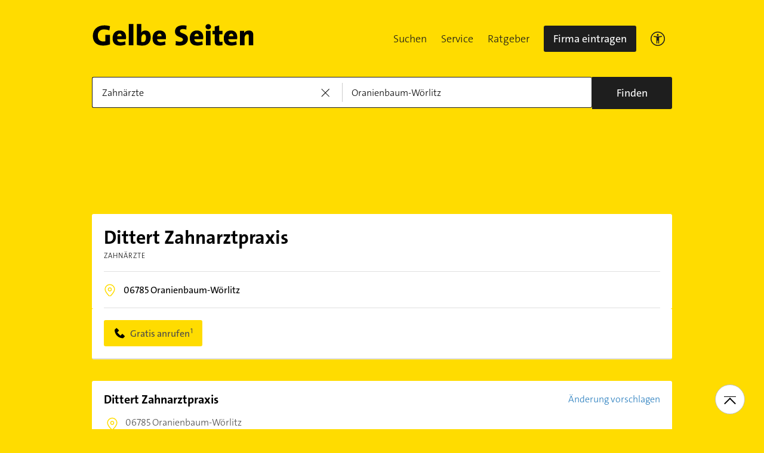

--- FILE ---
content_type: text/html;charset=UTF-8
request_url: https://www.gelbeseiten.de/gsbiz/51fbdec7-5095-4c85-9551-1231cabfa1ca
body_size: 20186
content:
<!DOCTYPE html>
<html prefix="og: http://ogp.me/ns#"
	  lang="de" xmlns="http://www.w3.org/1999/xhtml" class="desktopfalse">



	<head>
		
	<base href="/"/>
	<link as="style" rel="preload" href="/webgs/css/global_above.css?1762982551630"
		  nonce="Q8ElO4UsW0IV5t2NsaT3YVvYrUkaNDIVUuNj85451wllqY23H6mE360RFYXFf06Cij1tmgtCuwjQxajisLqo2crFWEwkiBSQ6mgmPLTCDzOc8XkQwJKkF933JElRbh6g"/>
	<link rel="stylesheet" href="/webgs/css/global_above.css?1762982551630"
		  nonce="Q8ElO4UsW0IV5t2NsaT3YVvYrUkaNDIVUuNj85451wllqY23H6mE360RFYXFf06Cij1tmgtCuwjQxajisLqo2crFWEwkiBSQ6mgmPLTCDzOc8XkQwJKkF933JElRbh6g"/>
	<link as="script" href="https://wwa.wipe.de/wwa.js" rel="preload" nonce="Q8ElO4UsW0IV5t2NsaT3YVvYrUkaNDIVUuNj85451wllqY23H6mE360RFYXFf06Cij1tmgtCuwjQxajisLqo2crFWEwkiBSQ6mgmPLTCDzOc8XkQwJKkF933JElRbh6g"/>
	<link rel="preconnect" href="https://a.delivery.consentmanager.net/delivery/cmp.php?cdid=6dd4bbb52b0d"/>
	<link as="script" href="https://cdn.consentmanager.net/delivery/js/cmp_de.min.js" rel="preload"
		  nonce="Q8ElO4UsW0IV5t2NsaT3YVvYrUkaNDIVUuNj85451wllqY23H6mE360RFYXFf06Cij1tmgtCuwjQxajisLqo2crFWEwkiBSQ6mgmPLTCDzOc8XkQwJKkF933JElRbh6g"/>
	<script type="text/javascript" nonce="Q8ElO4UsW0IV5t2NsaT3YVvYrUkaNDIVUuNj85451wllqY23H6mE360RFYXFf06Cij1tmgtCuwjQxajisLqo2crFWEwkiBSQ6mgmPLTCDzOc8XkQwJKkF933JElRbh6g" src="https://wwa.wipe.de/wwa.js"/>

	<script src="/webgs/js/ads.js" type="text/javascript"></script>
	
	<script class="cmplazyload" nonce="Q8ElO4UsW0IV5t2NsaT3YVvYrUkaNDIVUuNj85451wllqY23H6mE360RFYXFf06Cij1tmgtCuwjQxajisLqo2crFWEwkiBSQ6mgmPLTCDzOc8XkQwJKkF933JElRbh6g" data-cmp-vendor="c18164" data-cmp-src="https://cdn.speedcurve.com/js/lux.js?id=4193028477" async defer crossorigin="anonymous"></script>

		
		<link rel="preload" as="style" nonce="Q8ElO4UsW0IV5t2NsaT3YVvYrUkaNDIVUuNj85451wllqY23H6mE360RFYXFf06Cij1tmgtCuwjQxajisLqo2crFWEwkiBSQ6mgmPLTCDzOc8XkQwJKkF933JElRbh6g" href="/webgs/css/detailseite_above.css?1762982551630"/>
		<link rel="stylesheet" nonce="Q8ElO4UsW0IV5t2NsaT3YVvYrUkaNDIVUuNj85451wllqY23H6mE360RFYXFf06Cij1tmgtCuwjQxajisLqo2crFWEwkiBSQ6mgmPLTCDzOc8XkQwJKkF933JElRbh6g" href="/webgs/css/detailseite_above.css?1762982551630"/>

		<title>Dittert Zahnarztpraxis in 06785 Oranienbaum-Wörlitz</title>
		<link rel="canonical" href="https://www.gelbeseiten.de/gsbiz/51fbdec7-5095-4c85-9551-1231cabfa1ca"/>
		<meta property="og:title" content="Dittert Zahnarztpraxis in 06785 Oranienbaum-Wörlitz"/>
		<meta name="description" content="Dittert Zahnarztpraxis auf gelbeseiten.de 📩 Adresse ☎ Telefonnummer ➤ Alles auf einen Klick."/>
		<meta property="og:description" content="Dittert Zahnarztpraxis auf gelbeseiten.de 📩 Adresse ☎ Telefonnummer ➤ Alles auf einen Klick."/>
		
		
		<meta property="og:url" content="https://www.gelbeseiten.de/gsbiz/51fbdec7-5095-4c85-9551-1231cabfa1ca"/>
		<meta property="og:image" content="https://www.gelbeseiten.de/webgs/images/gelbeseiten_150x150.png"/>
		<meta property="twitter:image" content="https://www.gelbeseiten.de/webgs/images/gelbeseiten_150x150.png"/>
		<meta name="robots" content="index,follow,noarchive,noodp"/>
		
	<script nonce="Q8ElO4UsW0IV5t2NsaT3YVvYrUkaNDIVUuNj85451wllqY23H6mE360RFYXFf06Cij1tmgtCuwjQxajisLqo2crFWEwkiBSQ6mgmPLTCDzOc8XkQwJKkF933JElRbh6g">var nk9I285cDhC0wwXf = true;</script>

	<script nonce="Q8ElO4UsW0IV5t2NsaT3YVvYrUkaNDIVUuNj85451wllqY23H6mE360RFYXFf06Cij1tmgtCuwjQxajisLqo2crFWEwkiBSQ6mgmPLTCDzOc8XkQwJKkF933JElRbh6g">
		/*<![CDATA[*/
		var adition = adition || {};
		adition.srq = adition.srq || [];
		// globale Variable, wird benutzt in m08_teilneher_treffer_unterbrechner.jsp und i_liw_adframe3.jsp

		adition.srq.push(function (api) {
			api.configureRenderSlot('rs_top').setContentunitId("");
			api.configureRenderSlot('rs_tlu1').setContentunitId("");
			api.configureRenderSlot('rs_tlu2').setContentunitId("");

			api.configureRenderSlot('rs_sky1').setContentunitId(4202483);
			api.configureRenderSlot('rs_sky2').setContentunitId(4202484);
			api.configureRenderSlot('rs_sky3').setContentunitId(4202486);
			api.configureRenderSlot('rs_sky4').setContentunitId(4202488);
			api.configureRenderSlot('rs_sky5').setContentunitId(4205629);
		});
		/*]]*/
	</script>

	<script nonce="Q8ElO4UsW0IV5t2NsaT3YVvYrUkaNDIVUuNj85451wllqY23H6mE360RFYXFf06Cij1tmgtCuwjQxajisLqo2crFWEwkiBSQ6mgmPLTCDzOc8XkQwJKkF933JElRbh6g">var nk9I285cDhC0wwXf = false;</script>


		
	<meta charset="UTF-8"/>
	<meta name="viewport" content="width=device-width, initial-scale=1.0"/>
	

	
		<link rel="icon" href="/webgs/images/fav/favicon@32w.png" sizes="32x32">
		<link rel="icon" href="/webgs/images/fav/favicon@57x.png" sizes="57x57">
		<link rel="icon" href="/webgs/images/fav/favicon@76x.png" sizes="76x76">
		<link rel="icon" href="/webgs/images/fav/favicon@96x.png" sizes="96x96">
		<link rel="icon" href="/webgs/images/fav/favicon@128x.png" sizes="128x128">
		<link rel="icon" href="/webgs/images/fav/favicon@192x.png" sizes="192x192">
		<link rel="icon" href="/webgs/images/fav/favicon@228x.png" sizes="228x228">
		<link rel="shortcut icon" sizes="196x196" href="/webgs/images/fav/favicon@196w.png">
		<link rel="apple-touch-icon" href="/webgs/images/fav/favicon@180w.png" sizes="180x180">
		<meta name="msapplication-TileColor" content="#FFFFFF">
		<meta name="msapplication-TileImage" content="/webgs/images/fav/favicon@144w.png">
	


	<meta name="format-detection" content="telephone=no"/>
	<link rel="preload" href="/webgs/fonts/TheSansB4-3_Light.woff2" as="font" type="font/woff2" crossorigin/>
	<link rel="preload" href="/webgs/fonts/TheSansB4-5_Plain.woff2" as="font" type="font/woff2" crossorigin/>
	<link rel="preload" href="/webgs/fonts/TheSansB4-7_Bold.woff2" as="font" type="font/woff2" crossorigin/>
	<meta property="og:site_name" content="Gelbe Seiten"/>
	<!-- start preload of ima web sensor -->
	<link rel="prefetch" nonce="Q8ElO4UsW0IV5t2NsaT3YVvYrUkaNDIVUuNj85451wllqY23H6mE360RFYXFf06Cij1tmgtCuwjQxajisLqo2crFWEwkiBSQ6mgmPLTCDzOc8XkQwJKkF933JElRbh6g" as="script" href="https://data-a0f0ae1310.gelbeseiten.de/sensor.modern.ncl.min.js" data-name="ima">
	<!-- end preload of ima web sensor -->
	
	<!-- start bootstrap of ima web sensor -->
	<script nonce="Q8ElO4UsW0IV5t2NsaT3YVvYrUkaNDIVUuNj85451wllqY23H6mE360RFYXFf06Cij1tmgtCuwjQxajisLqo2crFWEwkiBSQ6mgmPLTCDzOc8XkQwJKkF933JElRbh6g" type="text/plain" class="cmplazyload" data-cmp-vendor="730">
		(function() {
			/*<![CDATA[*/
			const nonce = /*Q8ElO4UsW0IV5t2NsaT3YVvYrUkaNDIVUuNj85451wllqY23H6mE360RFYXFf06Cij1tmgtCuwjQxajisLqo2crFWEwkiBSQ6mgmPLTCDzOc8XkQwJKkF933JElRbh6g*/ '';
			/*]]>*/
			!function (e, n, c, r, t, l, o, a, d) {
				r = e.IMAGlobalObject = r, e[r] = e[r] || function () {
					(e[r].q = e[r].q || []).push(arguments);
				}, l = n.querySelector('[data-name=' + r + ']'), t = t && !l ? t + '/sensor.modern.ncl.min.js' : l.href, e[r].src = t, o = n.createElement('script'), e.crypto && e.crypto.subtle, a = 'noModule' in o && !/Edge/.test(e.navigator.userAgent), o.nonce = nonce, o.src = a ? a ? t : t.replace('.ncl', '.lcl') : t.replace('.modern.n', '.legacy.l'), n.head.appendChild(o);
			}(window, document, 0, 'ima');
		})();


	</script>
	<!-- end bootstrap of ima web sensor -->

	<script nonce="Q8ElO4UsW0IV5t2NsaT3YVvYrUkaNDIVUuNj85451wllqY23H6mE360RFYXFf06Cij1tmgtCuwjQxajisLqo2crFWEwkiBSQ6mgmPLTCDzOc8XkQwJKkF933JElRbh6g" src="https://data-a0f0ae1310.gelbeseiten.de/iomm/latest/bootstrap/stub.js"></script>

	
	<link id="global_below_css" rel="preload" nonce="Q8ElO4UsW0IV5t2NsaT3YVvYrUkaNDIVUuNj85451wllqY23H6mE360RFYXFf06Cij1tmgtCuwjQxajisLqo2crFWEwkiBSQ6mgmPLTCDzOc8XkQwJKkF933JElRbh6g" href="/webgs/css/global_below.css?1762982551630" as="style"/>
	<script nonce="Q8ElO4UsW0IV5t2NsaT3YVvYrUkaNDIVUuNj85451wllqY23H6mE360RFYXFf06Cij1tmgtCuwjQxajisLqo2crFWEwkiBSQ6mgmPLTCDzOc8XkQwJKkF933JElRbh6g">
		onload = 'this.onload=null;this.rel=\'stylesheet\'' >
			document.getElementById('global_below_css').addEventListener('load', function () {
				this.rel = 'stylesheet';
			});
	</script>
	<noscript>
		<link nonce="Q8ElO4UsW0IV5t2NsaT3YVvYrUkaNDIVUuNj85451wllqY23H6mE360RFYXFf06Cij1tmgtCuwjQxajisLqo2crFWEwkiBSQ6mgmPLTCDzOc8XkQwJKkF933JElRbh6g" rel="stylesheet" href="/webgs/css/global_below.css?1762982551630">
	</noscript>
	<meta name="theme-color" content="#ffdc00"/>
	<link rel="manifest" href="/webgs/libraries/manifest.json">
	<link rel="preconnect" href="https://ad13.adfarm1.adition.com"/>
	<style nonce="Q8ElO4UsW0IV5t2NsaT3YVvYrUkaNDIVUuNj85451wllqY23H6mE360RFYXFf06Cij1tmgtCuwjQxajisLqo2crFWEwkiBSQ6mgmPLTCDzOc8XkQwJKkF933JElRbh6g">.mod-MarketplaceMobile__container { white-space: normal!important; }</style>


		
		<link id="detailseite_below_css" rel="preload" nonce="Q8ElO4UsW0IV5t2NsaT3YVvYrUkaNDIVUuNj85451wllqY23H6mE360RFYXFf06Cij1tmgtCuwjQxajisLqo2crFWEwkiBSQ6mgmPLTCDzOc8XkQwJKkF933JElRbh6g" href="/webgs/css/detailseite_below.css?1762982551630" as="style"/>
		<script nonce="Q8ElO4UsW0IV5t2NsaT3YVvYrUkaNDIVUuNj85451wllqY23H6mE360RFYXFf06Cij1tmgtCuwjQxajisLqo2crFWEwkiBSQ6mgmPLTCDzOc8XkQwJKkF933JElRbh6g">
			onload = 'this.onload=null;this.rel=\'stylesheet\'' >
				document.getElementById('detailseite_below_css').addEventListener('load', function () {
					this.rel = 'stylesheet';
				});
		</script>
		<noscript>
			<link nonce="Q8ElO4UsW0IV5t2NsaT3YVvYrUkaNDIVUuNj85451wllqY23H6mE360RFYXFf06Cij1tmgtCuwjQxajisLqo2crFWEwkiBSQ6mgmPLTCDzOc8XkQwJKkF933JElRbh6g" rel="stylesheet" href="/webgs/css/detailseite_below.css?1762982551630">
		</noscript>
		<!-- Release-Informationen:
	version=17.85.0.49
	builddatum=12.11.2025 22:22:31 Uhr
	commit=f5e094
	host=gs-webapp-4n.it2media.de
	  -->
		
		
			
	<script nonce="Q8ElO4UsW0IV5t2NsaT3YVvYrUkaNDIVUuNj85451wllqY23H6mE360RFYXFf06Cij1tmgtCuwjQxajisLqo2crFWEwkiBSQ6mgmPLTCDzOc8XkQwJKkF933JElRbh6g">
		/*<![CDATA[*/
		var adition = adition || {};
		adition.srq = adition.srq || [];

		const nonce = "Q8ElO4UsW0IV5t2NsaT3YVvYrUkaNDIVUuNj85451wllqY23H6mE360RFYXFf06Cij1tmgtCuwjQxajisLqo2crFWEwkiBSQ6mgmPLTCDzOc8XkQwJKkF933JElRbh6g";
		/*]]>*/

		(function() {
			var script = document.createElement("script");
			script.type = "text/javascript";
			script.src = (document.location.protocol === "https:" ? "https:" : "http:") + "//imagesrv.adition.com/js/srp.js";
			script.charset = "utf-8";
			script.async = true;
			script.nonce = nonce;
			var firstScript = document.getElementsByTagName("script")[0];
			firstScript.parentNode.insertBefore(script, firstScript);
		})()

		adition.srq.push(function (api) {
			api.configureRenderSlot('dtm_top_ds').setContentunitId(4203484);
		});
	</script>
	<script nonce="Q8ElO4UsW0IV5t2NsaT3YVvYrUkaNDIVUuNj85451wllqY23H6mE360RFYXFf06Cij1tmgtCuwjQxajisLqo2crFWEwkiBSQ6mgmPLTCDzOc8XkQwJKkF933JElRbh6g">
		(function () {
			adition.srq.push(function (api) {
				api.setProfile('buid', "122");
				api.setProfile('buaid', "349040");
				api.setProfile('kw', "");
				api.setProfile('tid', "17410");
				api.setProfile('loc', "oranienbaum-woerlitz");
				api.setProfile('kgs', "15091241000");
				if (typeof (__tcfapi) !== 'undefined') {
					__tcfapi('addEventListener', 2, function (tcData, success) {
						if (success && (tcData.eventStatus === 'tcloaded' || tcData.eventStatus === 'useractioncomplete')) {
							dtmTcData = __tcfapi('getTCData', 2, null);
							if (dtmTcData.purpose.consents[3] && dtmTcData.vendor.consents['39']) {
								if (typeof utag_data !== 'undefined' && utag_data !== null && utag_data['ut.visitor_id'] !== null)
									api.setProfile('uid', utag_data['ut.visitor_id']);
								else
									api.setProfile('uid', '0');
							}
						}
					});
				}
				api.registerAdfarm('ad13.adfarm1.adition.com');
				var parts = ('; ' + document.cookie).split('; euconsent-v2=');
				var dtmCookieTcString;
				if (parts.length === 2) {
					dtmCookieTcString = parts.pop().split(';').shift();
				}
				if (typeof (__tcfapi) !== 'undefined') {
					__tcfapi('addEventListener', 2, function (tcData, success) {
						if (success && (tcData.eventStatus === 'tcloaded' || tcData.eventStatus === 'useractioncomplete')) {
							console.info('[Adition Async] tcfapi event "' + tcData.eventStatus + '" received.');
							var dtmTcString = tcData.tcString;
							if (typeof (dtmTcString) === 'undefined' && typeof (dtmCookieTcString) !== 'undefined') {
								dtmTcString = dtmCookieTcString;
							}
							if (typeof (dtmTcString) !== 'undefined') {
								try {
									api.consentService.setGdprConsent(dtmTcString)
										.setGdpr(1)
										.setGdprPd(0);
									console.info('[Adition Async] set GDPR consent');
								} catch ( e ) {
									console.warn('[Adition Async] exception thrown while setting GDPR consent: ' + e);
								}
							}
							api.load().completeRendering();
							__tcfapi('removeEventListener', 2, function (success) {
								if (success) {
									console.info('[Adition Async] tcfapi event listener "' + tcData.listenerId + '" removed');
								}
							}, tcData.listenerId);
						}
					});
				} else {
					console.warn('[Adition Async] __tcfapi() not available—cannot set GDPR consent');
					api.identityService.optout();
					api.load().completeRendering();
				}
			});
		})();
	</script>

		
	</head>


<body class="gs_loading no-logo" id="detailseite"
	  style="background: #ffdc00;" data-teilnehmerid="11074511730" data-realid="51fbdec7-5095-4c85-9551-1231cabfa1ca" data-wipe-pageattr="DS_gewerblich_Nichtkunde"
>




	<script nonce="Q8ElO4UsW0IV5t2NsaT3YVvYrUkaNDIVUuNj85451wllqY23H6mE360RFYXFf06Cij1tmgtCuwjQxajisLqo2crFWEwkiBSQ6mgmPLTCDzOc8XkQwJKkF933JElRbh6g">
		(function () {
			/*<![CDATA[*/
			const nonce = /*Q8ElO4UsW0IV5t2NsaT3YVvYrUkaNDIVUuNj85451wllqY23H6mE360RFYXFf06Cij1tmgtCuwjQxajisLqo2crFWEwkiBSQ6mgmPLTCDzOc8XkQwJKkF933JElRbh6g*/ '';
			/*]]>*/
			window.gdprAppliesGlobally = true;
			if (!('cmp_id' in window) || window.cmp_id < 1) {
				window.cmp_id = 0;
			}
			if (!('cmp_cdid' in window)) {
				window.cmp_cdid = '6dd4bbb52b0d';
			}
			if (!('cmp_params' in window)) {
				window.cmp_params = '';
			}
			if (!('cmp_host' in window)) {
				window.cmp_host = 'a.delivery.consentmanager.net';
			}
			if (!('cmp_cdn' in window)) {
				window.cmp_cdn = 'cdn.consentmanager.net';
			}
			if (!('cmp_proto' in window)) {
				window.cmp_proto = 'https:';
			}
			if (!('cmp_codesrc' in window)) {
				window.cmp_codesrc = '1';
			}
			window.cmp_getsupportedLangs = function () {
				var b = ['DE', 'EN', 'FR', 'IT', 'NO', 'DA', 'FI', 'ES', 'PT', 'RO', 'BG', 'ET', 'EL', 'GA', 'HR', 'LV', 'LT', 'MT', 'NL', 'PL', 'SV', 'SK', 'SL', 'CS', 'HU', 'RU', 'SR', 'ZH', 'TR', 'UK', 'AR', 'BS'];
				if ('cmp_customlanguages' in window) {
					for (var a = 0; a < window.cmp_customlanguages.length; a++) {
						b.push(window.cmp_customlanguages[a].l.toUpperCase());
					}
				}
				return b;
			};
			window.cmp_getRTLLangs = function () {
				var a = ['AR'];
				if ('cmp_customlanguages' in window) {
					for (var b = 0; b < window.cmp_customlanguages.length; b++) {
						if ('r' in window.cmp_customlanguages[b] && window.cmp_customlanguages[b].r) {
							a.push(window.cmp_customlanguages[b].l);
						}
					}
				}
				return a;
			};
			window.cmp_getlang = function (j) {
				if (typeof (j) != 'boolean') {
					j = true;
				}
				if (j && typeof (cmp_getlang.usedlang) == 'string' && cmp_getlang.usedlang !== '') {
					return cmp_getlang.usedlang;
				}
				var g = window.cmp_getsupportedLangs();
				var c = [];
				var f = location.hash;
				var e = location.search;
				var a = 'languages' in navigator ? navigator.languages : [];
				if (f.indexOf('cmplang=') != -1) {
					c.push(f.substr(f.indexOf('cmplang=') + 8, 2).toUpperCase());
				} else {
					if (e.indexOf('cmplang=') != -1) {
						c.push(e.substr(e.indexOf('cmplang=') + 8, 2).toUpperCase());
					} else {
						if ('cmp_setlang' in window && window.cmp_setlang != '') {
							c.push(window.cmp_setlang.toUpperCase());
						} else {
							if (a.length > 0) {
								for (var d = 0; d < a.length; d++) {
									c.push(a[d]);
								}
							}
						}
					}
				}
				if ('language' in navigator) {
					c.push(navigator.language);
				}
				if ('userLanguage' in navigator) {
					c.push(navigator.userLanguage);
				}
				var h = '';
				for (var d = 0; d < c.length; d++) {
					var b = c[d].toUpperCase();
					if (g.indexOf(b) != -1) {
						h = b;
						break;
					}
					if (b.indexOf('-') != -1) {
						b = b.substr(0, 2);
					}
					if (g.indexOf(b) != -1) {
						h = b;
						break;
					}
				}
				if (h == '' && typeof (cmp_getlang.defaultlang) == 'string' && cmp_getlang.defaultlang !== '') {
					return cmp_getlang.defaultlang;
				} else {
					if (h == '') {
						h = 'EN';
					}
				}
				h = h.toUpperCase();
				return h;
			};
			(function () {
				var u = document;
				var v = u.getElementsByTagName;
				var h = window;
				var o = '';
				var b = '_en';
				if ('cmp_getlang' in h) {
					o = h.cmp_getlang().toLowerCase();
					if ('cmp_customlanguages' in h) {
						for (var q = 0; q < h.cmp_customlanguages.length; q++) {
							if (h.cmp_customlanguages[q].l.toUpperCase() == o.toUpperCase()) {
								o = 'en';
								break;
							}
						}
					}
					b = '_' + o;
				}

				function x(i, e) {
					var w = '';
					i += '=';
					var s = i.length;
					var d = location;
					if (d.hash.indexOf(i) != -1) {
						w = d.hash.substr(d.hash.indexOf(i) + s, 9999);
					} else {
						if (d.search.indexOf(i) != -1) {
							w = d.search.substr(d.search.indexOf(i) + s, 9999);
						} else {
							return e;
						}
					}
					if (w.indexOf('&') != -1) {
						w = w.substr(0, w.indexOf('&'));
					}
					return w;
				}

				var k = ('cmp_proto' in h) ? h.cmp_proto : 'https:';
				if (k != 'http:' && k != 'https:') {
					k = 'https:';
				}
				var g = ('cmp_ref' in h) ? h.cmp_ref : location.href;
				var j = u.createElement('script');
				j.setAttribute('data-cmp-ab', '1');
				var c = x('cmpdesign', 'cmp_design' in h ? h.cmp_design : '');
				var f = x('cmpregulationkey', 'cmp_regulationkey' in h ? h.cmp_regulationkey : '');
				var r = x('cmpgppkey', 'cmp_gppkey' in h ? h.cmp_gppkey : '');
				var n = x('cmpatt', 'cmp_att' in h ? h.cmp_att : '');
				j.src = k + '//' + h.cmp_host + '/delivery/cmp.php?' + ('cmp_id' in h && h.cmp_id > 0 ? 'id=' + h.cmp_id : '') + ('cmp_cdid' in h ? '&cdid=' + h.cmp_cdid : '') + '&h=' + encodeURIComponent(g) + (c != '' ? '&cmpdesign=' + encodeURIComponent(c) : '') + (f != '' ? '&cmpregulationkey=' + encodeURIComponent(f) : '') + (r != '' ? '&cmpgppkey=' + encodeURIComponent(r) : '') + (n != '' ? '&cmpatt=' + encodeURIComponent(n) : '') + ('cmp_params' in h ? '&' + h.cmp_params : '') + (u.cookie.length > 0 ? '&__cmpfcc=1' : '') + '&l=' + o.toLowerCase() + '&o=' + (new Date()).getTime();
				j.type = 'text/javascript';
				j.async = true;
				if (u.currentScript && u.currentScript.parentElement) {
					u.currentScript.parentElement.appendChild(j);
				} else {
					if (u.body) {
						u.body.appendChild(j);
					} else {
						var t = v('body');
						if (t.length == 0) {
							t = v('div');
						}
						if (t.length == 0) {
							t = v('span');
						}
						if (t.length == 0) {
							t = v('ins');
						}
						if (t.length == 0) {
							t = v('script');
						}
						if (t.length == 0) {
							t = v('head');
						}
						if (t.length > 0) {
							t[0].appendChild(j);
						}
					}
				}
				var m = 'js';
				var p = x('cmpdebugunminimized', 'cmpdebugunminimized' in h ? h.cmpdebugunminimized : 0) > 0 ? '' : '.min';
				var a = x('cmpdebugcoverage', 'cmp_debugcoverage' in h ? h.cmp_debugcoverage : '');
				if (a == '1') {
					m = 'instrumented';
					p = '';
				}
				var j = u.createElement('script');
				j.src = k + '//' + h.cmp_cdn + '/delivery/' + m + '/cmp' + b + p + '.js';
				j.type = 'text/javascript';
				j.setAttribute('data-cmp-ab', '1');
				j.async = true;
				if (u.currentScript && u.currentScript.parentElement) {
					u.currentScript.parentElement.appendChild(j);
				} else {
					if (u.body) {
						u.body.appendChild(j);
					} else {
						var t = v('body');
						if (t.length == 0) {
							t = v('div');
						}
						if (t.length == 0) {
							t = v('span');
						}
						if (t.length == 0) {
							t = v('ins');
						}
						if (t.length == 0) {
							t = v('script');
						}
						if (t.length == 0) {
							t = v('head');
						}
						if (t.length > 0) {
							t[0].appendChild(j);
						}
					}
				}
			})();
			window.cmp_addFrame = function (b) {
				if (!window.frames[b]) {
					if (document.body) {
						var a = document.createElement('iframe');
						a.style.cssText = 'display:none';
						if ('cmp_cdn' in window && 'cmp_ultrablocking' in window && window.cmp_ultrablocking > 0) {
							a.src = '//' + window.cmp_cdn + '/delivery/empty.html';
						}
						a.name = b;
						document.body.appendChild(a);
					} else {
						window.setTimeout(window.cmp_addFrame, 10, b);
					}
				}
			};
			window.cmp_rc = function (h) {
				var b = document.cookie;
				var f = '';
				var d = 0;
				while (b != '' && d < 100) {
					d++;
					while (b.substr(0, 1) == ' ') {
						b = b.substr(1, b.length);
					}
					var g = b.substring(0, b.indexOf('='));
					if (b.indexOf(';') != -1) {
						var c = b.substring(b.indexOf('=') + 1, b.indexOf(';'));
					} else {
						var c = b.substr(b.indexOf('=') + 1, b.length);
					}
					if (h == g) {
						f = c;
					}
					var e = b.indexOf(';') + 1;
					if (e == 0) {
						e = b.length;
					}
					b = b.substring(e, b.length);
				}
				return (f);
			};
			window.cmp_stub = function () {
				var a = arguments;
				__cmp.a = __cmp.a || [];
				if (!a.length) {
					return __cmp.a;
				} else {
					if (a[0] === 'ping') {
						if (a[1] === 2) {
							a[2]({ gdprApplies: gdprAppliesGlobally, cmpLoaded: false, cmpStatus: 'stub', displayStatus: 'hidden', apiVersion: '2.0', cmpId: 31 }, true);
						} else {
							a[2](false, true);
						}
					} else {
						if (a[0] === 'getUSPData') {
							a[2]({ version: 1, uspString: window.cmp_rc('') }, true);
						} else {
							if (a[0] === 'getTCData') {
								__cmp.a.push([].slice.apply(a));
							} else {
								if (a[0] === 'addEventListener' || a[0] === 'removeEventListener') {
									__cmp.a.push([].slice.apply(a));
								} else {
									if (a.length == 4 && a[3] === false) {
										a[2]({}, false);
									} else {
										__cmp.a.push([].slice.apply(a));
									}
								}
							}
						}
					}
				}
			};
			window.cmp_gpp_ping = function () {
				return { gppVersion: '1.0', cmpStatus: 'stub', cmpDisplayStatus: 'hidden', supportedAPIs: ['tcfca', 'usnat', 'usca', 'usva', 'usco', 'usut', 'usct'], cmpId: 31 };
			};
			window.cmp_gppstub = function () {
				var a = arguments;
				__gpp.q = __gpp.q || [];
				if (!a.length) {
					return __gpp.q;
				}
				var g = a[0];
				var f = a.length > 1 ? a[1] : null;
				var e = a.length > 2 ? a[2] : null;
				if (g === 'ping') {
					return window.cmp_gpp_ping();
				} else {
					if (g === 'addEventListener') {
						__gpp.e = __gpp.e || [];
						if (!('lastId' in __gpp)) {
							__gpp.lastId = 0;
						}
						__gpp.lastId++;
						var c = __gpp.lastId;
						__gpp.e.push({ id: c, callback: f });
						return { eventName: 'listenerRegistered', listenerId: c, data: true, pingData: window.cmp_gpp_ping() };
					} else {
						if (g === 'removeEventListener') {
							var h = false;
							__gpp.e = __gpp.e || [];
							for (var d = 0; d < __gpp.e.length; d++) {
								if (__gpp.e[d].id == e) {
									__gpp.e[d].splice(d, 1);
									h = true;
									break;
								}
							}
							return { eventName: 'listenerRemoved', listenerId: e, data: h, pingData: window.cmp_gpp_ping() };
						} else {
							if (g === 'getGPPData') {
								return { sectionId: 3, gppVersion: 1, sectionList: [], applicableSections: [0], gppString: '', pingData: window.cmp_gpp_ping() };
							} else {
								if (g === 'hasSection' || g === 'getSection' || g === 'getField') {
									return null;
								} else {
									__gpp.q.push([].slice.apply(a));
								}
							}
						}
					}
				}
			};
			window.cmp_msghandler = function (d) {
				var a = typeof d.data === 'string';
				try {
					var c = a ? JSON.parse(d.data) : d.data;
				} catch ( f ) {
					var c = null;
				}
				if (typeof (c) === 'object' && c !== null && '__cmpCall' in c) {
					var b = c.__cmpCall;
					window.__cmp(b.command, b.parameter, function (h, g) {
						var e = { __cmpReturn: { returnValue: h, success: g, callId: b.callId } };
						d.source.postMessage(a ? JSON.stringify(e) : e, '*');
					});
				}
				if (typeof (c) === 'object' && c !== null && '__uspapiCall' in c) {
					var b = c.__uspapiCall;
					window.__uspapi(b.command, b.version, function (h, g) {
						var e = { __uspapiReturn: { returnValue: h, success: g, callId: b.callId } };
						d.source.postMessage(a ? JSON.stringify(e) : e, '*');
					});
				}
				if (typeof (c) === 'object' && c !== null && '__tcfapiCall' in c) {
					var b = c.__tcfapiCall;
					window.__tcfapi(b.command, b.version, function (h, g) {
						var e = { __tcfapiReturn: { returnValue: h, success: g, callId: b.callId } };
						d.source.postMessage(a ? JSON.stringify(e) : e, '*');
					}, b.parameter);
				}
				if (typeof (c) === 'object' && c !== null && '__gppCall' in c) {
					var b = c.__gppCall;
					window.__gpp(b.command, function (h, g) {
						var e = { __gppReturn: { returnValue: h, success: g, callId: b.callId } };
						d.source.postMessage(a ? JSON.stringify(e) : e, '*');
					}, 'parameter' in b ? b.parameter : null, 'version' in b ? b.version : 1);
				}
			};
			window.cmp_setStub = function (a) {
				if (!(a in window) || (typeof (window[a]) !== 'function' && typeof (window[a]) !== 'object' && (typeof (window[a]) === 'undefined' || window[a] !== null))) {
					window[a] = window.cmp_stub;
					window[a].msgHandler = window.cmp_msghandler;
					window.addEventListener('message', window.cmp_msghandler, false);
				}
			};
			window.cmp_setGppStub = function (a) {
				if (!(a in window) || (typeof (window[a]) !== 'function' && typeof (window[a]) !== 'object' && (typeof (window[a]) === 'undefined' || window[a] !== null))) {
					window[a] = window.cmp_gppstub;
					window[a].msgHandler = window.cmp_msghandler;
					window.addEventListener('message', window.cmp_msghandler, false);
				}
			};
			window.cmp_addFrame('__cmpLocator');
			if (!('cmp_disableusp' in window) || !window.cmp_disableusp) {
				window.cmp_addFrame('__uspapiLocator');
			}
			if (!('cmp_disabletcf' in window) || !window.cmp_disabletcf) {
				window.cmp_addFrame('__tcfapiLocator');
			}
			if (!('cmp_disablegpp' in window) || !window.cmp_disablegpp) {
				window.cmp_addFrame('__gppLocator');
			}
			window.cmp_setStub('__cmp');
			if (!('cmp_disabletcf' in window) || !window.cmp_disabletcf) {
				window.cmp_setStub('__tcfapi');
			}
			if (!('cmp_disableusp' in window) || !window.cmp_disableusp) {
				window.cmp_setStub('__uspapi');
			}
			if (!('cmp_disablegpp' in window) || !window.cmp_disablegpp) {
				window.cmp_setGppStub('__gpp');
			}
		})();
	</script>


<input type="checkbox" name="mod-Header__menu-container__showMobileMenu" id="mod-Header__menu-container"/>
<div class="mod mod-Suchanimation">
	<div id="suchanimation" class="mod-Suchanimation__balken">

	</div>

</div>

<div id="transform_wrapper">
	
		<div class="mod mod-UntenNachObenButton"
		 data-wipe="{&quot;listener&quot;: &quot;click&quot;, &quot;name&quot;: &quot;click: nach oben button&quot;}"
	>
		<div class="mod-UntenNachObenButton__icon-line"></div>
		<div class="mod-UntenNachObenButton__icon-array"></div>
	</div>
	

	
	<script defer nonce="Q8ElO4UsW0IV5t2NsaT3YVvYrUkaNDIVUuNj85451wllqY23H6mE360RFYXFf06Cij1tmgtCuwjQxajisLqo2crFWEwkiBSQ6mgmPLTCDzOc8XkQwJKkF933JElRbh6g" src="https://data-a0f0ae1310.gelbeseiten.de/iomm/latest/manager/base/es6/bundle.js"></script>
	
		<script nonce="Q8ElO4UsW0IV5t2NsaT3YVvYrUkaNDIVUuNj85451wllqY23H6mE360RFYXFf06Cij1tmgtCuwjQxajisLqo2crFWEwkiBSQ6mgmPLTCDzOc8XkQwJKkF933JElRbh6g" class="mod-Tracking">
			var utag_data = {};

			/*<![CDATA[*/
			utag_data['pt_subcategory1'] = "Zahn\u00E4rzte";
			utag_data['pt_customvar1'] = "Oranienbaum-W\u00F6rlitz";
			utag_data['pt_customvar2'] = null;
			utag_data['pt_customvar3'] = "06785";
			utag_data['pt_customvar4'] = "11";
			utag_data['pt_productname'] = "Dittert Zahnarztpraxis";
			utag_data['pt_productid'] = "11074511730";
			utag_data['q_cat'] = "17410";

			
			var key = "bookNo";
			utag_data[key] = "122";
			var key = "gap_prod_book";
			utag_data[key] = ["122"];
			var key = "gap_contentPath";
			utag_data[key] = "Breadcrumb\/Startseite\/Breadcrumb Was\/Breadcrumb Wo\/Dittert Zahnarztpraxis";
			var key = "gap_searchtermWhat";
			utag_data[key] = "Dittert Zahnarztpraxis";
			var key = "type";
			utag_data[key] = "Detailseite";
			var key = "ga_events";
			utag_data[key] = "erfolgreiche Suche";
			var key = "pageName";
			utag_data[key] = "Detailseite";
			var key = "r_total";
			utag_data[key] = "1";
			var key = "gap_pageType";
			utag_data[key] = "Detailseite";
			var key = "gap_searchType";
			utag_data[key] = "externer Einstieg auf Detailseite";
			var key = "webv";
			utag_data[key] = "1762982551630";
			var key = "gap_prod_pub";
			utag_data[key] = ["11"];
			var key = "gap_searchSuccessType";
			utag_data[key] = "(not set)";
			var key = "gap_environment";
			utag_data[key] = "prod";
			var key = "gap_pageName";
			utag_data[key] = "Detailseite";
			var key = "gap_prod_locale";
			utag_data[key] = ["Oranienbaum-W\u00F6rlitz"];
			var key = "gap_prod_searchTrade";
			utag_data[key] = ["Zahn\u00E4rzte"];
			var key = "enh_action";
			utag_data[key] = "detail";
			var key = "q_cat";
			utag_data[key] = "Zahn\\u00E4rzte";
			var key = "gap_subscriberListType";
			utag_data[key] = "Detailseite";
			var key = "wwa-wipe-pageview";
			utag_data[key] = "{\"apiv\":\"1.4.2\",\"bookNo\":\"122\",\"reqHdr\":\"[, \\\\\\\"X-Forwarded-Server: www.gelbeseiten.de\\\\\\\"]\",\"webv\":\"1762982551630\",\"type\":\"Detailseite\",\"pageName\":\"Detailseite\",\"pubNo\":\"11\"}";
			var key = "gap_searchtermWhere";
			utag_data[key] = "Oranienbaum-W\\u00F6rlitz";
			var key = "apiv";
			utag_data[key] = "1.4.2";
			var key = "gap_pageCategory";
			utag_data[key] = "localhost:8000";
			var key = "reqHdr";
			utag_data[key] = "[, \\\"X-Forwarded-Server: www.gelbeseiten.de\\\"]";
			var key = "gap_prod_name";
			utag_data[key] = ["Dittert Zahnarztpraxis"];
			var key = "gap_prod_pos";
			utag_data[key] = ["1"];
			var key = "pubNo";
			utag_data[key] = "11";
			var key = "gap_prod_id";
			utag_data[key] = ["11074511730"];
			

			utag_data.appDevice = "desktop";

			utag_data.pageItems = JSON.parse("[{\"na\":\"Dittert Zahnarztpraxis\",\"id\":\"11074511730\"}]");

			utag_data.pageItems_viewctx = "details";

			// String in ein Objekt konvertieren um damit sp�ter arbeiten zu k�nnen
			if (utag_data.hasOwnProperty('wwa-wipe-pageview')) { // Startseite, Detailseite
				utag_data['wwa-wipe-pageview'] = JSON.parse(utag_data['wwa-wipe-pageview']);
			}
			if (utag_data.hasOwnProperty('wwa-wipe-pageItems')) { // Startseite, Detailseite
				utag_data['pageItems'] = JSON.parse(utag_data['pageItems']);
			}
			/*]]>*/
		</script>
		<script nonce="Q8ElO4UsW0IV5t2NsaT3YVvYrUkaNDIVUuNj85451wllqY23H6mE360RFYXFf06Cij1tmgtCuwjQxajisLqo2crFWEwkiBSQ6mgmPLTCDzOc8XkQwJKkF933JElRbh6g"
				src="https://tags.tiqcdn.com/utag/gsmg/main/prod/utag.js"></script>
	

	
	<div class="header-sticky">
		<header>
			<div class="mod mod-Header gc-header" data-module="gc-header">
	<div class="gc-header__bar">
		<div class="gc-header__line">
			<a href="https://www.gelbeseiten.de" target="_top"
			   class="gc-header__logo" data-wipe="{&quot;listener&quot;: &quot;click&quot;, &quot;name&quot;: &quot;Detailseite TopNavigation: Klick auf GS-Logo&quot;, &quot;synchron&quot;: true}">
				<img class="gs_svg_image no-auto" src="/webgs/images/gelbe-seiten-logo.svg" width="0" height="0" alt="Gelbe Seiten Unternehmen finden"/>
			</a>
			<div style="display: flex; gap: 10px;">
				<div class="gc-header__a11ymobile" tabindex="-1" aria-label="barrierefrei">
					<a href="/gsservice/barrierefrei" class="gc-header__link"

					   data-wipe="{&quot;listener&quot;: &quot;click&quot;, &quot;name&quot;: &quot;Klick auf das Barrierefreiheitsicon (Einstieg)&quot;}">

						<svg width="24" height="24" viewBox="0 0 24 24" fill="none" xmlns="http://www.w3.org/2000/svg">
							<rect x="0.75" y="0.75" width="22.5" height="22.5" rx="11.25" stroke="#1E1E1E" stroke-width="1.5"/>
							<path
								d="M12 7.2C11.5722 7.2 11.206 7.04333 10.9014 6.73C10.5968 6.41667 10.4444 6.04 10.4444 5.6C10.4444 5.16 10.5968 4.78333 10.9014 4.47C11.206 4.15667 11.5722 4 12 4C12.4278 4 12.794 4.15667 13.0986 4.47C13.4032 4.78333 13.5556 5.16 13.5556 5.6C13.5556 6.04 13.4032 6.41667 13.0986 6.73C12.794 7.04333 12.4278 7.2 12 7.2ZM9.66667 20V9.6C8.88889 9.53333 8.09815 9.43333 7.29444 9.3C6.49074 9.16667 5.72593 9 5 8.8L5.38889 7.2C6.4 7.48 7.47593 7.68333 8.61667 7.81C9.75741 7.93667 10.8852 8 12 8C13.1148 8 14.2426 7.93667 15.3833 7.81C16.5241 7.68333 17.6 7.48 18.6111 7.2L19 8.8C18.2741 9 17.5093 9.16667 16.7056 9.3C15.9019 9.43333 15.1111 9.53333 14.3333 9.6V20H12.7778V15.2H11.2222V20H9.66667Z"
								fill="#1E1E1E"/>
						</svg>
					</a>
				</div>
				<button class="gc-header__toggle" id="toggle-button" aria-label="Menü öffnen">
					<svg class="gc-header__icon" width="20" height="20" viewBox="0 0 20 20">
						<line fill="none" stroke="black" stroke-width="1" stroke-linecap="round" stroke-linejoin="round" x1="1" y1="4" x2="19" y2="4"></line>
						<line fill="none" stroke="black" stroke-width="1" stroke-linecap="round" stroke-linejoin="round" x1="1" y1="10" x2="19" y2="10" transform=""></line>
						<line fill="none" stroke="black" stroke-width="1" stroke-linecap="round" stroke-linejoin="round" x1="1" y1="16" x2="19" y2="16" transform=""></line>
					</svg>
				</button>
			</div>
		</div>
		<div class="gc-header__slider">
			<nav class="gc-header__nav">
				<div class="gc-header__item gc-header__item--childs" tabindex="0">

					<button type="button" class="gc-header__link" tabindex="-1"
							data-wipe="{&quot;listener&quot;: &quot;click&quot;, &quot;name&quot;: &quot;Detailseite TopNavigation: Klick auf Suchen&quot;, &quot;synchron&quot;: true}">Suchen</button>
					<span class="gc-header__separation-line"></span>
					
					<div class="gc-header__subfolder">
						<div class="gc-header__item" tabindex="-1">
							<a href="" id="Was&amp;WoSuche" class="gc-header__link" data-wipe="{&quot;listener&quot;: &quot;click&quot;, &quot;name&quot;: &quot;detailseiteTopNavigation: Klick auf Was &amp; Wo Suche&quot;, &quot;synchron&quot;: true}">Was &amp; Wo Suche</a>
						</div>
						<div class="gc-header__item" tabindex="-1">
							<a href="https://www.gelbeseiten.de/branchenbuch" id="Branchenkatalog" class="gc-header__link" data-wipe="{&quot;listener&quot;: &quot;click&quot;, &quot;name&quot;: &quot;detailseiteTopNavigation: Klick auf Branchenkatalog&quot;, &quot;synchron&quot;: true}">Branchenkatalog</a>
						</div>
					</div>
					
				</div>
				<div class="gc-header__item gc-header__item--childs" tabindex="0">

					<button type="button" class="gc-header__link" tabindex="-1"
							data-wipe="{&quot;listener&quot;: &quot;click&quot;, &quot;name&quot;: &quot;Detailseite TopNavigation: Klick auf Service&quot;, &quot;synchron&quot;: true}">Service</button>
					<span class="gc-header__separation-line"></span>
					
					
					<div class="gc-header__subfolder gc-header__submenu" tabindex="-1">
						<ul class="sub-menu">
							<li class="sub-menu">
								<label>FÜR SIE</label>
								<ul>
									<div class="gc-header__item gc-header__item--childs">
										<a href="https://vermittlungsservice.gelbeseiten.de/" class="gc-header__link" data-wipe="{&quot;listener&quot;: &quot;click&quot;, &quot;name&quot;: &quot;detailseiteTopNavigation: Klick auf Vermittlungsservice&quot;, &quot;synchron&quot;: true}">Vermittlungsservice</a>
										
									</div>
									<div class="gc-header__item gc-header__item--childs">
										<a href="/projektplaner/energieberatung" class="gc-header__link" data-wipe="{&quot;listener&quot;: &quot;click&quot;, &quot;name&quot;: &quot;detailseiteTopNavigation: Klick auf Energieberatung&quot;, &quot;synchron&quot;: true}">Energieberatung</a>
										<span class="gc-header__submenu__newItem">NEU</span>
									</div>
								</ul>
							</li>
							<li class="sub-menu">
								<label>FÜR FIRMENINHABER</label>
								<ul>
									<div class="gc-header__item gc-header__item--childs">
										<a href="https://www.gelbeseiten.de/starteintrag" class="gc-header__link" data-wipe="{&quot;listener&quot;: &quot;click&quot;, &quot;name&quot;: &quot;detailseiteTopNavigation: Klick auf Neuer Firmeneintrag&quot;, &quot;synchron&quot;: true}">Neuer Firmeneintrag</a>
										
									</div>
									<div class="gc-header__item gc-header__item--childs">
										<a href="https://www.gelbeseiten.de/starteintrag/findentry?step=1" class="gc-header__link" data-wipe="{&quot;listener&quot;: &quot;click&quot;, &quot;name&quot;: &quot;detailseiteTopNavigation: Klick auf Firmeneintrag ändern&quot;, &quot;synchron&quot;: true}">Firmeneintrag ändern</a>
										
									</div>
									<div class="gc-header__item gc-header__item--childs">
										<a href="https://www.gelbeseiten.de/gsservice/werbung" class="gc-header__link" data-wipe="{&quot;listener&quot;: &quot;click&quot;, &quot;name&quot;: &quot;detailseiteTopNavigation: Klick auf Premium Eintrag sichern&quot;, &quot;synchron&quot;: true}">Premium Eintrag sichern</a>
										
									</div>
									<div class="gc-header__item gc-header__item--childs">
										<a href="https://www.gelbeseiten.de/gsservice/verlage" class="gc-header__link" data-wipe="{&quot;listener&quot;: &quot;click&quot;, &quot;name&quot;: &quot;detailseiteTopNavigation: Klick auf Ansprechpartner finden&quot;, &quot;synchron&quot;: true}">Ansprechpartner finden</a>
										
									</div>
									<div class="gc-header__item gc-header__item--childs">
										<a href="https://www.gelbeseiten.de/gsservice/echtzeit" class="gc-header__link" data-wipe="{&quot;listener&quot;: &quot;click&quot;, &quot;name&quot;: &quot;detailseiteTopNavigation: Klick auf Gelbe Seiten in Zahlen&quot;, &quot;synchron&quot;: true}">Gelbe Seiten in Zahlen</a>
										
									</div>
								</ul>
							</li>
						</ul>
					</div>
				</div>
				<div class="gc-header__item gc-header__item--childs" tabindex="0">

					<button type="button" class="gc-header__link" tabindex="-1"
							data-wipe="{&quot;listener&quot;: &quot;click&quot;, &quot;name&quot;: &quot;Detailseite TopNavigation: Klick auf Ratgeber&quot;, &quot;synchron&quot;: true}">Ratgeber</button>
					<span class="gc-header__separation-line"></span>
					
					<div class="gc-header__subfolder">
						<div class="gc-header__item" tabindex="-1">
							<a href="https://www.gelbeseiten.de/ratgeber" id="RatgeberÜbersicht" class="gc-header__link" data-wipe="{&quot;listener&quot;: &quot;click&quot;, &quot;name&quot;: &quot;detailseiteTopNavigation: Klick auf Ratgeber Übersicht&quot;, &quot;synchron&quot;: true}">Ratgeber Übersicht</a>
						</div>
						<div class="gc-header__item" tabindex="-1">
							<a href="https://www.gelbeseiten.de/ratgeber/gl" id="GesünderLeben" class="gc-header__link" data-wipe="{&quot;listener&quot;: &quot;click&quot;, &quot;name&quot;: &quot;detailseiteTopNavigation: Klick auf Gesünder Leben&quot;, &quot;synchron&quot;: true}">Gesünder Leben</a>
						</div>
						<div class="gc-header__item" tabindex="-1">
							<a href="https://www.gelbeseiten.de/ratgeber/hg" id="Haus&amp;Garten" class="gc-header__link" data-wipe="{&quot;listener&quot;: &quot;click&quot;, &quot;name&quot;: &quot;detailseiteTopNavigation: Klick auf Haus &amp; Garten&quot;, &quot;synchron&quot;: true}">Haus &amp; Garten</a>
						</div>
						<div class="gc-header__item" tabindex="-1">
							<a href="https://www.gelbeseiten.de/ratgeber/rf" id="Recht&amp;Finanzen" class="gc-header__link" data-wipe="{&quot;listener&quot;: &quot;click&quot;, &quot;name&quot;: &quot;detailseiteTopNavigation: Klick auf Recht &amp; Finanzen&quot;, &quot;synchron&quot;: true}">Recht &amp; Finanzen</a>
						</div>
						<div class="gc-header__item" tabindex="-1">
							<a href="https://www.gelbeseiten.de/gsservice/machergeschichten" id="Machergeschichten" class="gc-header__link" data-wipe="{&quot;listener&quot;: &quot;click&quot;, &quot;name&quot;: &quot;detailseiteTopNavigation: Klick auf Machergeschichten&quot;, &quot;synchron&quot;: true}">Machergeschichten</a>
						</div>
					</div>
					
				</div>
				<div class="gc-header__item gc-header__item--childs" tabindex="-1">

					
					<span class="gc-header__separation-line"></span>
					<div class="gc-header__item gc-header__button-container">
						<a href="https://www.gelbeseiten.de/starteintrag" class="gc-btn gc-btn--black header-btn" data-wipe="{&quot;listener&quot;: &quot;click&quot;, &quot;name&quot;: &quot;Detailseite TopNavigation: Klick auf Firma eintragen&quot;, &quot;synchron&quot;: true}">Firma eintragen</a>
					</div>
					
					
				</div>
				<div class="gc-header__item gc-header__button-container gc-header__a11y" tabindex="-1" aria-label="barrierefrei">
					<a href="/gsservice/barrierefrei" class="gc-header__link" id="a11ylink"

					   data-wipe="{&quot;listener&quot;: &quot;click&quot;, &quot;name&quot;: &quot;Klick auf das Barrierefreiheitsicon (Einstieg)&quot;}">

						<svg width="24" height="24" viewBox="0 0 24 24" fill="none" xmlns="http://www.w3.org/2000/svg">
							<rect x="0.75" y="0.75" width="22.5" height="22.5" rx="11.25" stroke="#1E1E1E" stroke-width="1.5"/>
							<path
								d="M12 7.2C11.5722 7.2 11.206 7.04333 10.9014 6.73C10.5968 6.41667 10.4444 6.04 10.4444 5.6C10.4444 5.16 10.5968 4.78333 10.9014 4.47C11.206 4.15667 11.5722 4 12 4C12.4278 4 12.794 4.15667 13.0986 4.47C13.4032 4.78333 13.5556 5.16 13.5556 5.6C13.5556 6.04 13.4032 6.41667 13.0986 6.73C12.794 7.04333 12.4278 7.2 12 7.2ZM9.66667 20V9.6C8.88889 9.53333 8.09815 9.43333 7.29444 9.3C6.49074 9.16667 5.72593 9 5 8.8L5.38889 7.2C6.4 7.48 7.47593 7.68333 8.61667 7.81C9.75741 7.93667 10.8852 8 12 8C13.1148 8 14.2426 7.93667 15.3833 7.81C16.5241 7.68333 17.6 7.48 18.6111 7.2L19 8.8C18.2741 9 17.5093 9.16667 16.7056 9.3C15.9019 9.43333 15.1111 9.53333 14.3333 9.6V20H12.7778V15.2H11.2222V20H9.66667Z"
								fill="#1E1E1E"/>
						</svg>
					</a>
				</div>
			</nav>
		</div>
	</div>
</div>
		</header>
	</div>

	<div class="container-wrapper">
		<div class="container" style="z-index: 1">
			
			
				<form action="/suche" method="post" name="startpageForm" class="mod mod-GsSearchblock gs-searchblock" data-wipe="{&quot;listener&quot;: &quot;submit&quot;, &quot;name&quot;: &quot;Hautpsuche Detailseite abgesandt&quot;, &quot;synchron&quot;: true}">
					
					
					
						
					
					<div class="mod mod-Grouped grouped" data-module="grouped">
		
		
			
		<div class="mod-Input input input--float-label" data-name="WAS">
			<input class="input__input input__searchblock" id="what_search"
				   name="WAS" placeholder="Was"
				   spellcheck="false" type="search"
				   value="Zahnärzte" data-suggest-source="/vorschlagsliste/was" data-wipe="{&quot;listener&quot;: &quot;change&quot;, &quot;name&quot;: &quot;Eingabe in Was-Suche&quot;, &quot;synchron&quot;: false}" aria-label="Was" autofocus="autofocus"
			/>
			<ul class="WAS-Vorschalgsliste">
				
			</ul>
			
			<div class="input__notice"></div>
		</div>
	
			<div class="mod-Grouped__flex-wrapper">
				
		<div class="mod-Input input input--float-label" data-name="WO">
			<input autocomplete="address-level2" class="input__input input__searchblock" id="where_search"
				   name="WO" placeholder="Wo"
				   spellcheck="false" type="search"
				   value="Oranienbaum-Wörlitz" data-suggest-source="/vorschlagsliste/wo" data-wipe="{&quot;listener&quot;: &quot;change&quot;, &quot;name&quot;: &quot;Eingabe in Wo-Suche&quot;, &quot;synchron&quot;: false}" aria-label="Wo"
			/>
			<ul class="WO-Vorschalgsliste">
				<li class="geolocation-trigger"
					tabindex="1" data-wipe="{&quot;listener&quot;: &quot;click&quot;, &quot;name&quot;: &quot;Standorterkennung&quot;, &quot;synchron&quot;: true}">
					<span>Meinen Standort verwenden</span>
				</li>
			</ul>
			
			
		</div>
	
			</div>
			<button class="gc-btn gc-btn--black gc-btn--l search_go with-margin" type="submit"
		aria-label="Suche">
		<span  class="gc-btn__text">
			Finden
		</span>
</button>
		
	</div>
					
	
	
					<input type="hidden" name="pid" value=""/>
				</form>
			
		
		</div>
	</div>

	<main>

		
		

		<div id="content" class="extraTopMarginRequired">

			<div class="container-wrapper">
				<div class="container--flexbox">
					<div class="container-leftWerbesplatDetailseite"></div>
					<div class="container container--relative">
						

						
							<section>
								<div class="mod mod-TeilnehmerKopf">

	
	
	<script>
		function noImg(){
			var img = event.srcElement;
			img.src="/webgs/images/pixel.png";
			img.style.marginBottom = 0;
			img.onerror = null;
			img.parentNode.style.backgroundColor = 'transparent';
		}
	</script>
	<div class="mod-TeilnehmerKopf__teilnehmerdaten-wrapper">
		<div class="mod-TeilnehmerKopf__teilnehmerdaten">
			<div class="mod-TeilnehmerKopf__Name-wrapper">
				<h1 class="mod-TeilnehmerKopf__name">Dittert Zahnarztpraxis</h1>
				<div>
					
				</div>
				<div class="mod-TeilnehmerKopf__branchen">
					<span data-selenium="teilnehmerkopf__branche">Zahnärzte</span>
				</div>
			</div>
		</div>
		<div class="mod-TeilnehmerKopf__zusaetzliche-daten">
			<address class="mod-TeilnehmerKopf__adresse">
				<div class="mod-TeilnehmerKopf__adresse-icon-container"></div>
				<div>
					
					<span class="mod-TeilnehmerKopf__adresse-daten">06785 </span>
					<span class="mod-TeilnehmerKopf__adresse-daten--noborder">Oranienbaum-Wörlitz</span>
				</div>
			</address>
			
		</div>
	</div>
</div>
								
	<div>
		<div class="aktionsleiste">

			

			
			<div class="angebotLayer d-none" id="anfrage-haverz">
				<dialog id="vz_anfrage_container" class="angebotLayer__container"></dialog>
			</div>
			<script nonce="Q8ElO4UsW0IV5t2NsaT3YVvYrUkaNDIVUuNj85451wllqY23H6mE360RFYXFf06Cij1tmgtCuwjQxajisLqo2crFWEwkiBSQ6mgmPLTCDzOc8XkQwJKkF933JElRbh6g">
				var serviceUrl = '';
				const container = 'vz_anfrage_container';
				const nonce = 'Q8ElO4UsW0IV5t2NsaT3YVvYrUkaNDIVUuNj85451wllqY23H6mE360RFYXFf06Cij1tmgtCuwjQxajisLqo2crFWEwkiBSQ6mgmPLTCDzOc8XkQwJKkF933JElRbh6g';
				const initData = {
					addCloseButton: true,
					vserviceUrl: serviceUrl
				};
				var buttonerg = 'false';
				if (buttonerg === 'true') {
					const scriptTag = document.createElement('script');
					scriptTag.setAttribute('defer', 'true');
					scriptTag.setAttribute('nonce', nonce);
					scriptTag.setAttribute('src', serviceUrl + 'vs/vservice.js');
					document.body.append(scriptTag);
				}
				document.body.addEventListener('click', (event) => {
					const target = event.target;
					if ('anfrage-haverz' == target.id || 'vz_anfrage_container' == target.id) {
						document.querySelector('.angebotLayer').classList.add('d-none');
						document.getElementById(container).classList.add('vz_anfrage_container_hidden');
						let dialogElement = document.getElementById(container);
						dialogElement.close();
					}
				});

				window.addEventListener('load', function () {
					if (typeof VServiceBuilder !== 'undefined') {
						const vservice = new VServiceBuilder(initData);

						let startVsButton = document.getElementById('angebothaverz');
						let angebotlayer = document.getElementById('anfrage-haverz');

						startVsButton.addEventListener('click', () => {
							let vz = 'GS';
							let entryName = "";
							let entryId = "";
							let rubric = "";

							vservice(container, vz, entryName, entryId, rubric);
							angebotlayer.classList.remove('d-none');
							let dialogElement = document.getElementById(container);
							dialogElement.showModal();

							setTimeout(function () {
								if (dialogElement.open) {
									if (document.getElementById('vs_close_button') !== 'undefined') {
										document.getElementById('vs_close_button').addEventListener('click', () => {
											document.querySelector('.angebotLayer').classList.add('d-none');
										});
									}
								}
							}, 500);
						});
					}
				});
			</script>


			<div class="aktionsleiste-button" tabindex="0" id="anrufen_mobile">
				
				<div class="freecall-button" id="anrufen"
					 data-wipe-realview="detailseite_gratis_anrufen_premium" data-wipe="{&quot;listener&quot;: &quot;click&quot;, &quot;name&quot;: &quot;detailseite_gratis_anrufen_premium&quot;, &quot;id&quot;: &quot;11074511730&quot;, &quot;synchron&quot;: false}">
					<div class="button">
						<i class="icon-telefon"></i>
						<span data-hochgestellt-position="end" data-hochgestellt-content="1"
						>Gratis anrufen</span>
					</div>
				</div>
			</div>

			<div class="aktionsleiste-button inactive"  tabindex="0"
				 data-isNeededPromise="false"
			>
				<div id="email_versenden" class="button">
					<i class="icon-email inactive"
					></i>
					<span>E-Mail</span>
				</div>
			</div>

			<div class="aktionsleiste-button inactive" tabindex="0"
			>
				
					<div class="button">
						<i class="icon-homepage inactive"
						></i>
						<span>Website</span>
					</div>
				
			</div>

			<div class="aktionsleiste-button inactive"  tabindex="0"
				 id="modAktionsleisteRoute">
				<div class="button">
					<i class="icon-route_finden inactive"></i>
					<span class="inactive">Route</span>
				</div>
			</div>
			

			<div class="aktionsleiste-button inactive"  tabindex="0"
			>
				<div class="buchen button termin"
					 data-option="1"
				>
					<i class="icon-termin inactive"
					></i>
					<span data-hochgestellt-position="end" data-hochgestellt-content="1">Reservieren</span>
				</div>
				
			</div>

			


		</div>
	</div>

								<div class="anrufen_content d-none">
									<div class="mod mod-C4all">

	<div class="mod-C4all__formular">
		<span>Ihre gewünschte Verbindung:</span>
		<p class="mod-C4all__teilnehmer_info">Dittert Zahnarztpraxis</p>
		<span class="telefonnummer">034904 2 03 69</span>
		<div class="formInput" id="c4allRufnummer">
			<div class="mod mod-GcInput gc-input gc-input--gray">
				<input class="gc-input__input"
					   name="c4allRufnummer"
					   type="tel"
					   required
					   title="Bitte geben Sie nur Zahlen ein"
					   pattern="[0-9]*"
					   placeholder="Ihre Festnetz-/Mobilnummer"
				/>
				<label class="gc-input__label">Ihre Festnetz-/Mobilnummer *</label>
			</div>
		</div>
		<input type="hidden" value="11074511730" name="c4allTeilnehmerId"/>
		<button class="gc-btn gc-btn--block" id="c4all_call_button">Anrufen</button>
		<p class="messages d-none" id="c4all-info"></p>
		<p class="messages d-none messageError" id="c4all-error"></p>
	</div>

	<div class="mod-C4all__info">
		<b>Und so funktioniert es:</b><br/>
		<p>Geben Sie links Ihre Rufnummer incl. Vorwahl ein und klicken Sie auf "Anrufen". Es wird zunächst eine Verbindung zu Ihrer Rufnummer hergestellt. Dann wird der von Ihnen gewünschte
			Teilnehmer angerufen.</p>

		<div class="hinweis">
			<p class="hinweis">Hinweis:</p>
			<p>Die Leitung muss natürlich frei sein.
				Die Dauer des Gratistelefonats ist bei Festnetz zu Festnetz unbegrenzt, für Mobilgespräche auf <span class="nobr">20 Min. limitiert.</span></p>
		</div>
	</div>
</div>
								</div>
								<div class="buchungsoptionen_content d-none" id="buchungsoptionen">
									
										
									
								</div>
							</section>
						

						<section id="bildergalerie">
							
		
		<div id="bildergalerieKlickstrecke" class="mod mod-Lightbox d-none">
	<span class="mod-Lightbox__close"></span>
	<div class="mod-Klickstrecke">
		
	</div>
</div>
	
						</section>

						
							
		<div id="liwBannerDsMobile" class="mod mod-LiwBannerDs d-md-none" data-sucheparameter="subject=&amp;verlagID=11&amp;stadt=oranienbaum-woerlitz&amp;stadtDesErstenTeilnehmer=oranienbaum-woerlitz&amp;plz=06785&amp;buchnummer=122&amp;buchabschnittsnummer=349040&amp;cx=&amp;cy=&amp;radius=&amp;branchenIds=17410&amp;kgs=15091241000&amp;partnerId=0501"></div>

		<style>

			#liwBannerDsMobile {
				margin: 0 auto;
				padding-top: 24px;
				text-align: center;
				overflow: hidden;
				max-width: 300px;
				min-width: 284px;
				min-height: 50px;
				max-height: 250px;
				display: none;

			}

			#liwBannerDsMobile a {
				display: block;
			}

		</style>
	
							

		<div id="dtm_top_ds" class="d-none d-md-block">
			<script type="text/javascript" nonce="Q8ElO4UsW0IV5t2NsaT3YVvYrUkaNDIVUuNj85451wllqY23H6mE360RFYXFf06Cij1tmgtCuwjQxajisLqo2crFWEwkiBSQ6mgmPLTCDzOc8XkQwJKkF933JElRbh6g">
				adition.srq.push(function(api) {
					api.renderSlot("dtm_top_ds");
				});
			</script>
		</div>

		<style>
			#dtm_top_ds div{
				margin: 0 auto;
				padding-top: 24px;
				text-align: center;
				max-width: 970px;
				min-width: 728px;
				min-height: 90px;
				max-height: 250px;
			}
		</style>
	
						

						<section>
							<div class="mod mod-Content">
								
								
									<section id="kontaktdaten">
										<div class="mod mod-Kontaktdaten"
>
	<div class="row mod-Kontaktdaten__container">
		<div class="mod-Kontaktdaten__container--inner" data-hasvcard="false">
			<div class="mod-Kontaktdaten__list-item">
				<address>
					<form method="POST" action="/prg" target="_blank" rel="noopener"
						  class="mod-Kontaktdaten__editContainer">
						<input name="sort" value="aHR0cHM6Ly93d3cuZ2VsYmVzZWl0ZW4uZGUvZ3NzZXJ2aWNlL3NlbGJzdGVkaXRpb24vZWludHJhZy1hZW5kZXJuLXVnYz9zdWJzY3JpYmVySWQ9MTEwNzQ1MTE3MzA=" type="hidden"/>
						<button type="submit" data-wipe="{&quot;listener&quot;: &quot;click&quot;, &quot;name&quot;: &quot;Detailseite Aenderung vorschlagen &quot;}"
						>
							Änderung vorschlagen
						</button>
					</form>
					<div class="gc-text--h2">Dittert Zahnarztpraxis</div>
					<div class="mod-Kontaktdaten__address-container">
						<div class="contains-icon-big-adresse"></div>
						<div class="adresse-text">
							
							
							<span>06785 Oranienbaum-Wörlitz</span>
						</div>
					</div>
				</address>
			</div>

			<div class="mod-Kontaktdaten__list-item contains-icon-big-tel">
			 <span data-role="telefonnummer"
				   data-wipe-realview="detailseite_rufnummer" data-suffix="034904 2 03 69" data-wipe="{&quot;listener&quot;: &quot;click&quot;, &quot;name&quot;: &quot;detailseite_rufnummer&quot;, &quot;id&quot;: &quot;11074511730&quot;, &quot;synchron&quot;: false}"
			 >
			 <a class="nolink-grey" href="tel:+493490420369">
			 <span
			 >034904 2 03 69</span>
			 </a>
			 </span>
			</div>

			

			

			

			

			<div class="mod-Kontaktdaten__list-item contains-icon-big-bahnurl">
				<button class="mod-Kontaktdaten__list-item-button--likeLink " type="submit" data-wipe-realview="detailseite_reiseauskunft-db" data-wipe="{&quot;listener&quot;: &quot;click&quot;, &quot;name&quot;: &quot;detailseite_reiseauskunft-db&quot;, &quot;id&quot;: &quot;11074511730&quot;, &quot;synchron&quot;: true}" data-bahndata="{&quot;isMobile&quot;: &quot;false&quot;,&quot;Z&quot;: &quot;06785 Oranienbaum-Wörlitz&quot;,&quot;ZADR&quot;: &quot;1&quot;,&quot;dbkanal_004&quot;: &quot;L01_S01_D001_KPK0106_GELBESEITEN_LZ03&quot;}">
					<span>Anfahrt mit Bus und Bahn</span>
				</button>
			</div>
			
			<div class="mod-Kontaktdaten__list-item mod-Kontaktdaten__social-media-iconlist">
				
			</div>
			
		</div>
	</div>
</div>
									</section>
								

								
								<script nomodule nonce="Q8ElO4UsW0IV5t2NsaT3YVvYrUkaNDIVUuNj85451wllqY23H6mE360RFYXFf06Cij1tmgtCuwjQxajisLqo2crFWEwkiBSQ6mgmPLTCDzOc8XkQwJKkF933JElRbh6g"
										src="/webgs/js/global_above_es5.js?1762982551630"></script>
								<script nonce="Q8ElO4UsW0IV5t2NsaT3YVvYrUkaNDIVUuNj85451wllqY23H6mE360RFYXFf06Cij1tmgtCuwjQxajisLqo2crFWEwkiBSQ6mgmPLTCDzOc8XkQwJKkF933JElRbh6g"
										src="/webgs/js/global_above.js?1762982551630"
										type="module"></script>
								<script nomodule nonce="Q8ElO4UsW0IV5t2NsaT3YVvYrUkaNDIVUuNj85451wllqY23H6mE360RFYXFf06Cij1tmgtCuwjQxajisLqo2crFWEwkiBSQ6mgmPLTCDzOc8XkQwJKkF933JElRbh6g"
										src="/webgs/js/detailseite_above_es5.js?1762982551630"></script>
								<script nonce="Q8ElO4UsW0IV5t2NsaT3YVvYrUkaNDIVUuNj85451wllqY23H6mE360RFYXFf06Cij1tmgtCuwjQxajisLqo2crFWEwkiBSQ6mgmPLTCDzOc8XkQwJKkF933JElRbh6g"
										src="/webgs/js/detailseite_above.js?1762982551630"
										type="module"></script>
								

								

								

								

								

								

								

								

								

								

								

								

								

								

								
									<section id="bewertungen">
										<div class="mod mod-Bewertungen" data-eintragsid="11074511730">
	<h2 class="gc-text--h2">Bewertungen</h2>
	<div class="mod-Bewertungen__container">
		
		<div class="mod-Bewertungen__nobewertung">
			Noch keine Rezensionen für dieses Unternehmen vorhanden.
			<div class="mod-Bewertungen__rate-button gc-btn"
				  data-hochgestellt-content="1" data-hochgestellt-position="end" data-wipe="{&quot;listener&quot;: &quot;click&quot;, &quot;name&quot;: &quot;detailseite_bewertung-abgeben&quot;, &quot;id&quot;: &quot;11074511730&quot;, &quot;synchron&quot;: false}" data-src="https://www.golocal.de/writeReview/?coop=gelbeseiten&amp;id=145090142&amp;coopRef=https%3A%2F%2Fwww.gelbeseiten.de%2Fgsbiz%2F51fbdec7-5095-4c85-9551-1231cabfa1ca&amp;xssUrl=https%3A%2F%2Fwww.gelbeseiten.de&amp;utm_source=gelbeseiten&amp;utm_medium=WebApp&amp;utm_campaign=Detailseite&amp;utm_content=button">
				Bewertung schreiben
			</div>
		</div>
		
		
		
	</div>
</div>
									</section>
								

								


								


								

								
									<section id="ratgeber">
										<div>
		<h2 class="gc-text--h2">Ratgeber</h2>
		<div class="mod-ratgeberTeasers gc-box">
			
		
	
			
	<div class="mod mod-GsSlider mod-GsSlider--noneOnWhite">
		
			
		<a class="gs-teaser" href="https://www.gelbeseiten.de/ratgeber/gl/vorsicht-bei-naechtlichem-zaehneknirschen-diese-folgen-kann-bruxismus-haben"
		   data-wipe-realview="Ratgeber Teaser" data-wipe="{&quot;listener&quot;: &quot;click&quot;, &quot;name&quot;: &quot;Ratgeber Teaser&quot;, &quot;synchron&quot;: false}" target="_blank" rel="noopener" aria-label="Vorsicht bei nächtlichem Zähneknirschen:...">
			<div class="gs-teaser__box">

				<img class="gs-teaser__box--image" srcSet="https://gscms.gelbeseiten.de/media/vorsicht-bei-naechtlichem-zaehneknirschen-diese-folgen-kann-bruxismus-haben-cover.jpeg?width=250&amp;height=250 250w, https://gscms.gelbeseiten.de/media/vorsicht-bei-naechtlichem-zaehneknirschen-diese-folgen-kann-bruxismus-haben-cover.jpeg?width=400&amp;height=400 400w" sizes="(min-width: 768px) 200w, 400w" width="400" height="400"
					 loading="lazy">

				<div class="gs-teaser__content">
					<div class="gs-teaser__category">Gesünder Leben</div>

					<div class="gs-teaser__title" style="-webkit-box-orient: vertical;">Vorsicht bei nächtlichem Zähneknirschen:...</div>
				</div>
			</div>

			

		</a>
	
		
			
		<a class="gs-teaser" href="https://www.gelbeseiten.de/ratgeber/gl/so-putzen-sie-ihre-zaehne-richtig"
		   data-wipe-realview="Ratgeber Teaser" data-wipe="{&quot;listener&quot;: &quot;click&quot;, &quot;name&quot;: &quot;Ratgeber Teaser&quot;, &quot;synchron&quot;: false}" target="_blank" rel="noopener" aria-label="So putzen Sie Ihre Zähne richtig">
			<div class="gs-teaser__box">

				<img class="gs-teaser__box--image" srcSet="https://gscms.gelbeseiten.de/media/so-putzen-sie-ihre-zaehne-richtig-cover.jpeg?width=250&amp;height=250 250w, https://gscms.gelbeseiten.de/media/so-putzen-sie-ihre-zaehne-richtig-cover.jpeg?width=400&amp;height=400 400w" sizes="(min-width: 768px) 200w, 400w" width="400" height="400"
					 loading="lazy">

				<div class="gs-teaser__content">
					<div class="gs-teaser__category">Gesünder Leben</div>

					<div class="gs-teaser__title" style="-webkit-box-orient: vertical;">So putzen Sie Ihre Zähne richtig</div>
				</div>
			</div>

			

		</a>
	
		
			
		<a class="gs-teaser" href="https://www.gelbeseiten.de/ratgeber/gl/verfaerbte-zaehne-was-hilft-gegen-verfaerbte-zaehne"
		   data-wipe-realview="Ratgeber Teaser" data-wipe="{&quot;listener&quot;: &quot;click&quot;, &quot;name&quot;: &quot;Ratgeber Teaser&quot;, &quot;synchron&quot;: false}" target="_blank" rel="noopener" aria-label="Verfärbte Zähne - Was hilft gegen...">
			<div class="gs-teaser__box">

				<img class="gs-teaser__box--image" srcSet="https://gscms.gelbeseiten.de/media/verfaerbte-zaehne-was-hilft-gegen-verfaerbte-zaehne-cover.jpeg?width=250&amp;height=250 250w, https://gscms.gelbeseiten.de/media/verfaerbte-zaehne-was-hilft-gegen-verfaerbte-zaehne-cover.jpeg?width=400&amp;height=400 400w" sizes="(min-width: 768px) 200w, 400w" width="400" height="400"
					 loading="lazy">

				<div class="gs-teaser__content">
					<div class="gs-teaser__category">Gesünder Leben</div>

					<div class="gs-teaser__title" style="-webkit-box-orient: vertical;">Verfärbte Zähne - Was hilft gegen...</div>
				</div>
			</div>

			

		</a>
	
		
	</div>

		</div>
	</div>
									</section>
								

								<section id="detailseiteTeaser">
									
	<div class="startseite__wrapper">
		<h3 class="mod-bildTextTeaser__subTitle gc-text--startseite-h3">Aktuelles aus erster Hand</h3>
		<div class="startseite__wrapper__container container--flexbox">
			
				
					<a href="https://www.gelbeseiten.de/gsservice/Werbung"
					   data-wipe-realview="Startseite: Konfigurierbarer Teaser - Sind Sie Inhaber dieser Firma?"
					   target="_blank"
					   rel="noopener"
					   class="mod-bildTextTeaser__imageContainer" data-wipe="{&quot;listener&quot;: &quot;click&quot;, &quot;name&quot;: &quot;Startseite: Konfigurierbarer Teaser - Sind Sie Inhaber dieser Firma?&quot;, &quot;synchron&quot;: true}">
						<div class="mod-bildTextTeaser__image">
							<img loading="lazy" decoding="async" alt="" width="0" height="0" src="https://dekpuvkwdajkn.cloudfront.net/eyJidWNrZXQiOiJnYy1jcmVlbXMtbWVkaWEiLCJrZXkiOiI2MmRlNDRkZTQ4MzRlNy44MDQyOTUxNy5wbmciLCJlZGl0cyI6eyJyZXNpemUiOnsid2lkdGgiOjUwMCwiaGVpZ2h0IjozMDAsImNyb3AiOnsieCI6ImNlbnRlciIsInkiOiJjZW50ZXIifX19fQ==">
						</div>
						<div class="mod-bildTextTeaser__textContainer">
							<p class="mod-bildTextTeaser__textContainer__header">Sind Sie Inhaber dieser Firma?</p>
							<div class="mod-bildTextTeaser__textContainer__title">Mehr Kunden gewinnen</div>
							<p class="mod-bildTextTeaser__textContainer__text">Bewerben Sie jetzt Ihren Eintrag bei Gelbe Seiten.</p>
							<ul class="unordered-list unordered-list--bold">
								
									<li>Mehr Reichweite </li>
								
									<li>Abheben von Mitbewerbern</li>
								
									<li>Relevante Zielgruppen erreichen</li>
								
							</ul>
							<div class="mod-bildTextTeaser__more">Mehr erfahren</div>
						</div>
					</a>
				

			
		</div>
	</div>



								</section>

								<section id="faq">
									
	<div id="faq_block" class="mod mod-Faq">
		<h2 class="gc-text--h2">Häufige Fragen</h2>
		<div id="mod-faq-block">
			<div class="mod mod-GcAkkordeon" data-module="mod-GcAkkordeon">
				<div class="mod-GcAkkordeon__section">
					<button type="button" class="mod-GcAkkordeon__header"><h3 class="gc-text--h3">Wie kann ich Kontakt mit Dittert Zahnarztpraxis aufnehmen?</h3>
					</button>

					<div class="mod-GcAkkordeon__content">Es ist sehr einfach Kontakt mit Dittert Zahnarztpraxis aufzunehmen. Einfach die passenden Kontaktmöglichkeiten wie Adresse oder Mail in unserem Kontaktdaten-Bereich auswählen. Hier finden Sie alle <a href="/gsbiz/51fbdec7-5095-4c85-9551-1231cabfa1ca#kontaktdaten">Kontaktdaten</a>.</div>
					
				</div>
			</div>
		</div>
	</div>
	<script type="application/ld+json">{"mainEntity":[{"@type":"Question","name":"Wie kann ich Kontakt mit Dittert Zahnarztpraxis aufnehmen?","acceptedAnswer":{"@type":"Answer","text":"Es ist sehr einfach Kontakt mit Dittert Zahnarztpraxis aufzunehmen. Einfach die passenden Kontaktmöglichkeiten wie Adresse oder Mail in unserem Kontaktdaten-Bereich auswählen. Hier finden Sie alle Kontaktdaten."}}],"@type":"FAQPage","@context":"https://schema.org/"}</script>

								</section>
								
									
	<section id="interneVerlinkungen" class="mod-SeoLinks">
		<div class="mod-SeoLinks__linkBlockDS">
			<h2 class="gc-text--h2">Was Sie auch interessieren könnte</h2>
			
	

			
	

			
				
	<div>
		<div class="mod mod-GcAkkordeon" data-module="mod-GcAkkordeon">
			<div class="mod-GcAkkordeon__section">
				<button type="button" class="mod-GcAkkordeon__header"><h3 class="gc-text--h3">Beliebte Suchen in Oranienbaum-Wörlitz</h3>
				</button>
				<div class="mod-GcAkkordeon__content">
					<a href="https://www.gelbeseiten.de/branchen/immobilien/oranienbaum-w%c3%b6rlitz" title="Immobilien in Oranienbaum-Wörlitz" data-wipe-realview="detailseite_immobilien">Immobilien</a><a href="https://www.gelbeseiten.de/branchen/immobilienmakler/oranienbaum-w%c3%b6rlitz" title="Immobilienmakler in Oranienbaum-Wörlitz" data-wipe-realview="detailseite_immobilienmakler">Immobilienmakler</a><a href="https://www.gelbeseiten.de/branchen/elektroinstallation/oranienbaum-w%c3%b6rlitz" title="Elektroinstallation in Oranienbaum-Wörlitz" data-wipe-realview="detailseite_elektroinstallation">Elektroinstallation</a><a href="https://www.gelbeseiten.de/branchen/elektriker/oranienbaum-w%c3%b6rlitz" title="Elektriker in Oranienbaum-Wörlitz" data-wipe-realview="detailseite_elektriker">Elektriker</a><a href="https://www.gelbeseiten.de/branchen/elektro%20reparatur/oranienbaum-w%c3%b6rlitz" title="Elektro Reparatur in Oranienbaum-Wörlitz" data-wipe-realview="detailseite_elektro reparatur">Elektro Reparatur</a><a href="https://www.gelbeseiten.de/branchen/bestatter/oranienbaum-w%c3%b6rlitz" title="Bestatter in Oranienbaum-Wörlitz" data-wipe-realview="detailseite_bestatter">Bestatter</a><a href="https://www.gelbeseiten.de/branchen/bauunternehmen/oranienbaum-w%c3%b6rlitz" title="Bauunternehmen in Oranienbaum-Wörlitz" data-wipe-realview="detailseite_bauunternehmen">Bauunternehmen</a><a href="https://www.gelbeseiten.de/branchen/hausarzt/oranienbaum-w%c3%b6rlitz" title="Hausarzt in Oranienbaum-Wörlitz" data-wipe-realview="detailseite_hausarzt">Hausarzt</a><a href="https://www.gelbeseiten.de/branchen/allgemeinarzt/oranienbaum-w%c3%b6rlitz" title="Allgemeinarzt in Oranienbaum-Wörlitz" data-wipe-realview="detailseite_allgemeinarzt">Allgemeinarzt</a><a href="https://www.gelbeseiten.de/branchen/arzt/oranienbaum-w%c3%b6rlitz" title="Arzt in Oranienbaum-Wörlitz" data-wipe-realview="detailseite_arzt">Arzt</a>
				</div>
			</div>
		</div>
	</div>

				
	

				
	

			
		</div>
	</section>

								
								
									<div class="mod mod-Breadcrumb mod-Breadcrumb--classic mod-Breadcrumb--detailseite :: d-block">

	<ul class="mod-Breadcrumb__list">

		<li class="mod-Breadcrumb__list-item">
			
				<a href="https://www.gelbeseiten.de" data-wipe="{&quot;listener&quot;: &quot;click&quot;, &quot;name&quot;: &quot;Breadcrumb/Startseite&quot;, &quot;synchron&quot;:true}"
				>
					<span class="mod-Breadcrumb-attribut--detailseite">Gelbe Seiten</span>
				</a>
			

			
		</li>

		<li class="mod-Breadcrumb__list-item">
			
				<a href="https://www.gelbeseiten.de/branchenbuch/branche/dentist" data-wipe="{&quot;listener&quot;: &quot;click&quot;, &quot;name&quot;: &quot;Breadcrumb Was&quot;, &quot;synchron&quot;:true}"
				>
					<span class="mod-Breadcrumb-attribut--detailseite">Dentist</span>
				</a>
			

			
		</li>

		<li class="mod-Breadcrumb__list-item">
			
				<a href="https://www.gelbeseiten.de/branchen/dentist/oranienbaum-w%c3%b6rlitz" data-wipe="{&quot;listener&quot;: &quot;click&quot;, &quot;name&quot;: &quot;Breadcrumb Wo&quot;, &quot;synchron&quot;:true}"
				>
					<span class="mod-Breadcrumb-attribut--detailseite">Dentist in Oranienbaum-Wörlitz</span>
				</a>
			

			
		</li>

		<li class="mod-Breadcrumb__list-item">
			
				<a href="https://www.gelbeseiten.de/gsbiz/51fbdec7-5095-4c85-9551-1231cabfa1ca" data-wipe="{&quot;listener&quot;: &quot;click&quot;, &quot;name&quot;: &quot;Dittert Zahnarztpraxis&quot;, &quot;synchron&quot;:true}"
				>
					<span class="mod-Breadcrumb-attribut--detailseite">Dittert Zahnarztpraxis</span>
				</a>
			

			
		</li>
	</ul>

</div>
								

								<div class="mod mod-Breadcrumb mod-Breadcrumb--regio mod-Breadcrumb--detailseite :: d-block">

	<ul class="mod-Breadcrumb__list">

		<li class="mod-Breadcrumb__list-item">
			
				<a href="https://www.gelbeseiten.de/branchenbuch" data-wipe="{&quot;listener&quot;: &quot;click&quot;, &quot;name&quot;: &quot;Breadcrumb Branchenbuch&quot;, &quot;synchron&quot;:true}"
				>
					<span class="mod-Breadcrumb-attribut--detailseite">Deutschland</span>
				</a>
			

			
		</li>

		<li class="mod-Breadcrumb__list-item">
			
				<a href="https://www.gelbeseiten.de/branchenbuch/staedte/sachsen-anhalt" data-wipe="{&quot;listener&quot;: &quot;click&quot;, &quot;name&quot;: &quot;Breadcrumb Branchenbuch/Bundesland&quot;, &quot;synchron&quot;:true}"
				>
					<span class="mod-Breadcrumb-attribut--detailseite">Sachsen-Anhalt</span>
				</a>
			

			
		</li>

		<li class="mod-Breadcrumb__list-item">
			
				<a href="https://www.gelbeseiten.de/branchenbuch/staedte/sachsen-anhalt/wittenberg/oranienbaum-w%c3%b6rlitz" data-wipe="{&quot;listener&quot;: &quot;click&quot;, &quot;name&quot;: &quot;Breadcrumb Branchenbuch/Ort&quot;, &quot;synchron&quot;:true}"
				>
					<span class="mod-Breadcrumb-attribut--detailseite">Oranienbaum-Wörlitz</span>
				</a>
			

			
		</li>
	</ul>

</div>

								
									<section id="branchen_und_stichworte">
										

		
			<div class="mod-Branchen__linkBlock">
				<input type="checkbox" name="brauchensumfang" id="brauchensumfangChb"/>
				
					<div class="mod-Branchen__title"><label class="mod-Branchen__more" for="brauchensumfangChb">Branche</label></div>
				
				
				<div class="mod mod-Branchen mod-Branchen__content">
					Zahnärzte
				</div>
			</div>
		

		
			<div class="mod-Leistungsumfang__linkBlock">
				<input type="checkbox" name="leistungsumfang" id="leistungsumfangChb" />
				<div class="mod-Leistungsumfang__title"><label class="mod-Leistungsumfang__more" for="leistungsumfangChb">Leistungsumfang</label></div>
				<div class="mod-Leistungsumfang__content">
					
						
						Dentalmedizin, 
					
						
						Zahnheilkunde, 
					
						
						Zahnarztpraxis, 
					
						
						Zahnärzte
					
				</div>
			</div>
		
	
									</section>
								
							</div>

						</section>

						

						<section id="banner">
							<div class="mod mod-Banner">
	<div id="rs_vs" data-script-src="https://ad13.adfarm1.adition.com/js?wp_id=4203484&amp;prf[taoid]=11074511730&amp;prf[kgs]=15091241000&amp;prf[tid]=,17410,&amp;prf[buid]=122&amp;prf[buaid]=349040&amp;prf[loc]=oranienbaum-woerlitz&amp;prf[loc]=zahnaerzte&amp;prf[rtid]=1053400">
		<script nonce="Q8ElO4UsW0IV5t2NsaT3YVvYrUkaNDIVUuNj85451wllqY23H6mE360RFYXFf06Cij1tmgtCuwjQxajisLqo2crFWEwkiBSQ6mgmPLTCDzOc8XkQwJKkF933JElRbh6g">
			(function () {
				/*<![CDATA[*/
				const nonce = /*Q8ElO4UsW0IV5t2NsaT3YVvYrUkaNDIVUuNj85451wllqY23H6mE360RFYXFf06Cij1tmgtCuwjQxajisLqo2crFWEwkiBSQ6mgmPLTCDzOc8XkQwJKkF933JElRbh6g*/ '';
				/*]]>*/
				const srcBase = document.getElementById('rs_vs').getAttribute('data-script-src');
				const parts = ('; ' + document.cookie).split('; __cmpconsentx15760=');
				let tcString;
				if (parts.length === 2) {
					tcString = parts.pop().split(';').shift();
				}
				if (typeof __tcfapi !== 'undefined' && typeof __tcfapi('getTCData', 2, null) !== 'undefined') {
					var apiString = __tcfapi('getTCData', 2, null).tcString;
					if (typeof apiString !== 'undefined' && apiString !== '') {
						tcString = apiString;
					}
				}
				if (typeof tcString !== 'undefined' && tcString != '') {
					dtmBottomS = '<sc' + 'ript src="' + srcBase + '&gdpr=1&gdpr_consent=' + tcString + '" nonce="' + nonce + '"></scr' + 'ipt>';
					document.write(dtmBottomS);
				}
			});
		</script>
	</div>
</div>
						</section>
						
							<div class="mod mod-Teaser">
	<div class="mod-Teaser__list">

		
			

	

	<a class="mod-Teaser__verlagsTeaserLink" href="https://schluetersche-marketing.de"
	   target="_blank" data-wipe="{&quot;listener&quot;: &quot;click&quot;, &quot;name&quot;: &quot;Detailseite Verlagsteaser&quot;, &quot;synchron&quot;: false}">
		<div class="mod-Teaser__verlag-content-wrapper">
			<div class="gc-text--h3">Ihr Gelbe Seiten Verlag</div>
			<img alt="https://schluetersche-marketing.de" width="0" height="0" loading="lazy" src="https://www.gelbeseiten.de/webgs/images/Verlagslogos/4_11.gif"/>
		</div>
		<span class="gc-btn gc-btn--m gc-btn--black gc-btn--block mod-Teaser__button">Verlag kontaktieren</span>
	</a>

		
		
			

	<a target="_blank" rel="noopener" class="mod-teaser__middle-box" href="/starteintrag"
	   id="modTeaserMiddleBox" data-wipe="{&quot;listener&quot;:&quot;click&quot;, &quot;name&quot;:&quot;Detailseite Information ergaenzen&quot;, &quot;id&quot;:&quot;11074511730&quot;}">
		<div>
			<div class="gc-text--h3">Der Eintrag ist nicht aktuell?</div>
			<p>Aktualisieren Sie den Eintrag auf Gelbe Seiten, um die Informationen aktuell und vollständig zu halten.</p>
		</div>

		<span class="gc-btn gc-btn--black gc-btn--m gc-btn--block mod-Teaser__button">Eintrag aktualisieren</span>
	</a>

		
		
			
	<a href="https://www.gelbeseiten.de/starteintrag"
	   target="_blank" rel="noopener" data-wipe="{&quot;listener&quot;: &quot;click&quot;, &quot;name&quot;: &quot;Detailseite Unternehmen eintragen &quot;}">
		<div>
			<div class="gc-text--h3">Ihr Eintrag bei Gelbe Seiten</div>
			<p>Nutzen Sie unser kostenloses Einstiegsangebot und erstellen Sie in nur wenigen Schritten einen Eintrag, um mehr Kunden erreichen.</p>
		</div>
		<span class="gc-btn gc-btn--black gc-btn--m gc-btn--block mod-Teaser__button">Unternehmen eintragen</span>
	</a>

		


	</div>

</div>
						
						
							
	<div class="mod mod-FooterText">
		<div class="mod-FooterText__externePartner" data-hochgestellt-position="start" data-hochgestellt-content="1">Transaktion über externe Partner</div>
	</div>

						
					</div>
					<div class="container-rightWerbesplatDetailseite">
						
							<div class="mod mod-RechteWerbespalteTrefferliste">
		<div id="lcdnvs1"></div> 
		
			<div id="rs_sky1" class="mod-AditionWerbeblock">
				<script nonce="Q8ElO4UsW0IV5t2NsaT3YVvYrUkaNDIVUuNj85451wllqY23H6mE360RFYXFf06Cij1tmgtCuwjQxajisLqo2crFWEwkiBSQ6mgmPLTCDzOc8XkQwJKkF933JElRbh6g">
					adition.srq.push(function (api) {
						api.renderSlot('rs_sky1');
					});

				</script>
			</div>
			<div id="rs_sky2" class="mod-AditionWerbeblock">
				<script nonce="Q8ElO4UsW0IV5t2NsaT3YVvYrUkaNDIVUuNj85451wllqY23H6mE360RFYXFf06Cij1tmgtCuwjQxajisLqo2crFWEwkiBSQ6mgmPLTCDzOc8XkQwJKkF933JElRbh6g">adition.srq.push(function (api) {
					api.renderSlot('rs_sky2');
				});</script>
			</div>
			<div id="rs_sky3" class="mod-AditionWerbeblock">
				<script nonce="Q8ElO4UsW0IV5t2NsaT3YVvYrUkaNDIVUuNj85451wllqY23H6mE360RFYXFf06Cij1tmgtCuwjQxajisLqo2crFWEwkiBSQ6mgmPLTCDzOc8XkQwJKkF933JElRbh6g">adition.srq.push(function (api) {
					api.renderSlot('rs_sky3');
				});</script>
			</div>
			<div id="rs_sky4" class="mod-AditionWerbeblock">
				<script nonce="Q8ElO4UsW0IV5t2NsaT3YVvYrUkaNDIVUuNj85451wllqY23H6mE360RFYXFf06Cij1tmgtCuwjQxajisLqo2crFWEwkiBSQ6mgmPLTCDzOc8XkQwJKkF933JElRbh6g">adition.srq.push(function (api) {
					api.renderSlot('rs_sky4');
				});</script>
			</div>
			<div id="rs_sky5" class="mod-AditionWerbeblock">
				<script nonce="Q8ElO4UsW0IV5t2NsaT3YVvYrUkaNDIVUuNj85451wllqY23H6mE360RFYXFf06Cij1tmgtCuwjQxajisLqo2crFWEwkiBSQ6mgmPLTCDzOc8XkQwJKkF933JElRbh6g">adition.srq.push(function (api) {
					api.renderSlot('rs_sky5');
				});</script>
			</div>
		

		<!-- START REGIO_AD-BOX -->
		<div id="regioWrapper" data-url="/regionaleAnzeigen/getAnzeigen" data-postdata="lccX=0&amp;lccY=0&amp;subject=Oranienbaum-Wörlitz&amp;kgs=15091241&amp;page=0&amp;lastPage=true"></div>
		<!-- ENDE REGIO_AD-BOX -->

		<!-- START MARKTJAGD -->
		<div id="marktjagdWrapper" data-url="/marktjagd/getAngebote" data-postdata="location=&amp;verlagId=11&amp;branchenIds=17410&amp;lon=0.0&amp;lat=0.0&amp;quelle=Trefferliste&amp;page=0"></div>
		<!-- ENDE MarktJagd -->
	</div>
							
	<script>
		var pbjs = pbjs || {};
		pbjs.que = pbjs.que || [];
	</script>
	<script class="cmplazyload" data-cmp-src="/webgs/js/prebid9.22.0.js"
			data-cmp-vendor="1122" nonce="Q8ElO4UsW0IV5t2NsaT3YVvYrUkaNDIVUuNj85451wllqY23H6mE360RFYXFf06Cij1tmgtCuwjQxajisLqo2crFWEwkiBSQ6mgmPLTCDzOc8XkQwJKkF933JElRbh6g" type="text/plain"></script>
	<script>
		pbjs.que.push(function () {
			pbjs.setConfig({
				debug: false,

				consentManagement: {
					gdpr: {
						cmpApi: 'iab',
						timeout: 5000,
						rules: [
							{
								purpose: 'storage',
								enforcePurpose: true,
								enforceVendor: true
							},
							{
								purpose: 'basicAds',
								enforcePurpose: true,
								enforceVendor: true
							},
							{
								purpose: 'measurement',
								enforcePurpose: true,
								enforceVendor: true,
								vendorExceptions: []
							}
						]
					}
				},
				userSync: {
					userIds: [
						{
							name: 'sharedId',
							storage: {
								type: 'cookie',
								name: '_sharedID',
								expires: 30
							}
						}
					]
				}
			});

			pbjs.enableAnalytics([
				{
					provider: 'agma',
					options: {
						code: 'gelbseit',
						triggerEvent: 'auctionEnd'
					}
				}
			]);

			pbjs.addAdUnits([
				{
					code: 'agma',
					mediaTypes: {
						banner: {
							sizes: []
						}
					},
					bids: []
				}
			]);

			pbjs.requestBids();
		});
	</script>

						
						
					</div>


				</div>
			</div>
		</div>
	</main>
	<footer>
		
	<div class="container-wrapper bg--yellow">
		<div class="container">
			<nav class="mod mod-Footer row">
				
				<div class="mod-Footer__menu col-12 col-md-6 col-lg-6 col-xl-6"
				>
					<input type="checkbox"
						   class="mod-Footer__menu-checkbox" id="gs-footer-menu-1"/>
					<label for="gs-footer-menu-1" data-wipe="{&quot;listener&quot;: &quot;click&quot;, &quot;name&quot;: &quot;Detailseite Footer-Navigation: Klick auf Dialog &amp; Hilfe&quot;, &quot;synchron&quot;: true}"
					>Dialog &amp; Hilfe</label>

					<a href="https://www.gelbeseiten.de/gsservice/verlage"
					   class="mod-Footer__link-item" data-wipe="{&quot;listener&quot;: &quot;click&quot;, &quot;name&quot;: &quot;DetailseiteFooter-Navigation: Klick auf Ansprechpartner&quot;, &quot;synchron&quot;: true}" target="_self"
					>Ansprechpartner</a><a href="https://www.gelbeseiten.de/gsservice/faq"
					   class="mod-Footer__link-item" data-wipe="{&quot;listener&quot;: &quot;click&quot;, &quot;name&quot;: &quot;DetailseiteFooter-Navigation: Klick auf Häufige Fragen&quot;, &quot;synchron&quot;: true}" target="_self"
					>Häufige Fragen</a><a href="https://www.gelbeseiten.de/branchenbuch"
					   class="mod-Footer__link-item" data-wipe="{&quot;listener&quot;: &quot;click&quot;, &quot;name&quot;: &quot;DetailseiteFooter-Navigation: Klick auf Übersicht aller Städte&quot;, &quot;synchron&quot;: true}" target="_self"
					>Übersicht aller Städte</a>
				</div>
				<div class="mod-Footer__menu col-12 col-md-6 col-lg-6 col-xl-6"
				>
					<input type="checkbox"
						   class="mod-Footer__menu-checkbox" id="gs-footer-menu-2"/>
					<label for="gs-footer-menu-2" data-wipe="{&quot;listener&quot;: &quot;click&quot;, &quot;name&quot;: &quot;Detailseite Footer-Navigation: Klick auf Über Gelbe Seiten&quot;, &quot;synchron&quot;: true}"
					>Über Gelbe Seiten</label>

					<a href="https://www.gelbeseiten.de/gsservice/newsroom"
					   class="mod-Footer__link-item" data-wipe="{&quot;listener&quot;: &quot;click&quot;, &quot;name&quot;: &quot;DetailseiteFooter-Navigation: Klick auf Newsroom&quot;, &quot;synchron&quot;: true}" target="_self"
					>Newsroom</a><a href="https://www.gelbeseiten.de/gsservice/mobil"
					   class="mod-Footer__link-item" data-wipe="{&quot;listener&quot;: &quot;click&quot;, &quot;name&quot;: &quot;DetailseiteFooter-Navigation: Klick auf Gelbe Seiten als App&quot;, &quot;synchron&quot;: true}" target="_self"
					>Gelbe Seiten als App</a><a href="https://bcrw.apple.com/urn:biz:bc2b4718-65b6-45de-9908-29b6225e4231?body=Hallo"
					   class="mod-Footer__link-item" target="_blank"
					>Gelbe Seiten für Messenger</a><a href="https://www.gelbeseiten.de/gsservice/alexaskill"
					   class="mod-Footer__link-item" data-wipe="{&quot;listener&quot;: &quot;click&quot;, &quot;name&quot;: &quot;DetailseiteFooter-Navigation: Klick auf Gelbe Seiten als Alexa Skill&quot;, &quot;synchron&quot;: true}" target="_self"
					>Gelbe Seiten als Alexa Skill</a>
				</div>
				<div class="mod-Footer__menu col-12 col-md-6 col-lg-6 col-xl-6"
				>
					<input type="checkbox"
						   class="mod-Footer__menu-checkbox" id="gs-footer-menu-3"/>
					<label for="gs-footer-menu-3" data-wipe="{&quot;listener&quot;: &quot;click&quot;, &quot;name&quot;: &quot;Detailseite Footer-Navigation: Klick auf Unsere Partner&quot;, &quot;synchron&quot;: true}"
					>Unsere Partner</label>

					<a href="https://www.gelbeseiten.de/gsservice/kooperationspartner"
					   class="mod-Footer__link-item" data-wipe="{&quot;listener&quot;: &quot;click&quot;, &quot;name&quot;: &quot;DetailseiteFooter-Navigation: Klick auf Kooperationspartner&quot;, &quot;synchron&quot;: true}" target="_self"
					>Kooperationspartner</a><a href="https://www.dastelefonbuch.de"
					   class="mod-Footer__link-item" target="_blank"
					>Das Telefonbuch</a><a href="https://www.dasoertliche.de"
					   class="mod-Footer__link-item" target="_blank"
					>Das Örtliche</a>
				</div>
				<div class="mod-Footer__menu col-12 col-md-6 col-lg-6 col-xl-6"
				>
					<input type="checkbox"
						   class="mod-Footer__menu-checkbox" id="gs-footer-menu-4"/>
					<label for="gs-footer-menu-4" data-wipe="{&quot;listener&quot;: &quot;click&quot;, &quot;name&quot;: &quot;Detailseite Footer-Navigation: Klick auf Zu finden auf&quot;, &quot;synchron&quot;: true}"
					>Zu finden auf</label>

					<a href="https://www.instagram.com/gelbe.seiten/"
					   class="mod-Footer__link-item" target="_blank"
					>Instagram</a><a href="https://www.facebook.com/gelbeseiten/"
					   class="mod-Footer__link-item" target="_self"
					>Facebook</a><a href="https://www.pinterest.de/gelbeseiten_de/"
					   class="mod-Footer__link-item" target="_self"
					>Pinterest</a><a href="https://www.tiktok.com/@gelbeseiten"
					   class="mod-Footer__link-item" target="_self"
					>TikTok</a>
				</div>
			</nav>
		</div>
	</div>
	<div class="container-wrapper mod-Footer__middlePart">
		<div class="container">
			<div class="row container-wrapper mod-Footer__middlePart__wrapper">
				<div class="col-12 col-md-6 col-lg-6 col-xl-6">
					<div class="mod-Footer__middlePart__downloadIcon-text">Gelbe Seiten als App</div>
					<div class="mod-Footer__middlePart__downloadIcon-wrapper">
						<a class="mod-Footer__middlePart__downloadIcon-link"
						   href="https://play.google.com/store/apps/details?id=de.gelbeseiten.android&hl=de&pcampaignid=MKT-Other-global-all-co-prtnr-py-PartBadge-Mar2515-1" data-wipe="{&quot;listener&quot;: &quot;click&quot;, &quot;name&quot;: &quot;Click: Google play badge&quot;}"
						>
							<img class="mod-Footer__middlePart__downloadIcon" src="/webgs/images/google-play-badge.png" alt="Google play badge" width="129" height="40"/>
						</a>
						<a class="mod-Footer__middlePart__downloadIcon-link" href="https://itunes.apple.com/de/app/gelbe-seiten-branchenbuch/id312387605?mt=8" data-wipe="{&quot;listener&quot;: &quot;click&quot;, &quot;name&quot;: &quot;Click: App store badge&quot;}"
						>
							<img class="mod-Footer__middlePart__downloadIcon" src="/webgs/images/app-store-badge.png" alt="App store badge" width="129" height="40"/>
						</a>
					</div>
				</div>
				<div class="col-12 col-md-6 col-lg-6 col-xl-6">
					<div class="mod mod-Guetesiegel-footer">
	<div class="mod-Guetesiegel__wrap-footer">
		<div class="mod-Guetesiegel__title-footer">
			Mehrfach ausgezeichnet
		</div>
		<div class="mod-Guetesiegel__wrap__container-footer">
			<div class="mod-Guetesiegel__award-footer">
				<img src="/webgs/images/awards/germanCustomerAward_2023.png" alt="Deutscher Kunden Award 2022/23"
					 width="56" height="83" data-wipe="{&quot;listener&quot;: &quot;mouseover&quot;, &quot;name&quot;: &quot;Mouseover: Deutscher Kunden Award 2022/23&quot;}"
				/>
			</div>
			<div class="mod-Guetesiegel__award-footer">
				<img src="/webgs/images/besteOnlinePortale/besteOnlinePortale_2023.png" alt="Best Online Portale"
					 width="56" height="83" data-wipe="{&quot;listener&quot;: &quot;mouseover&quot;, &quot;name&quot;: &quot;Mouseover: Best Online-Portale&quot;}"
				/>
			</div>
			<div class="mod-Guetesiegel__ntv-footer">
				<img src="/webgs/images/ntv-preis/ntv_2023.png" alt="ntv_2023"
					 width="80" height="80" data-wipe="{&quot;listener&quot;: &quot;mouseover&quot;, &quot;name&quot;: &quot;Mouseover: ntv&quot;}"/>
			</div>
		</div>
	</div>

</div>
				</div>
			</div>
		</div>
	</div>
	<div class="container-wrapper">
		<div class="container">
			<div class="mod-Footer__line"></div>
		</div>
	</div>
	<div class="container-wrapper mod-Footer__bottomPart">
		<div class="container">
			<div class="row container-wrapper mod-Footer__bottomPart-wrapper">
				<div class="mod-Footer__menu col-12 col-md-6 col-lg-6 col-xl-6"
				>
					<a href="https://www.gelbeseiten.de/gsservice/impressum"
					   class="mod-Footer__link-item--bottom" data-wipe="{&quot;listener&quot;: &quot;click&quot;, &quot;name&quot;: &quot;DetailseiteFooter-Navigation: Klick auf Impressum&quot;, &quot;synchron&quot;: true}" target="_self"
					>Impressum</a><a href="https://www.gelbeseiten.de/gsservice/datenschutz"
					   class="mod-Footer__link-item--bottom" data-wipe="{&quot;listener&quot;: &quot;click&quot;, &quot;name&quot;: &quot;DetailseiteFooter-Navigation: Klick auf Datenschutzerklärung&quot;, &quot;synchron&quot;: true}" target="_self"
					>Datenschutzerklärung</a><a href="https://www.gelbeseiten.de/#cmpscreencustom"
					   class="mod-Footer__link-item--bottom" id="footer_datenschutzeinstellungen" data-wipe="{&quot;listener&quot;: &quot;click&quot;, &quot;name&quot;: &quot;DetailseiteFooter-Navigation: Klick auf Datenschutz-Einstellungen&quot;, &quot;synchron&quot;: true}" target="_self"
					>Datenschutz-Einstellungen</a><a href="https://www.gelbeseiten.de/gsservice/nutzungsbedingungen"
					   class="mod-Footer__link-item--bottom" data-wipe="{&quot;listener&quot;: &quot;click&quot;, &quot;name&quot;: &quot;DetailseiteFooter-Navigation: Klick auf AGB&quot;, &quot;synchron&quot;: true}" target="_self"
					>AGB</a>
				</div>
				
				
				
				
				<div class="mod-Footer__infos col-12 col-md-6 col-lg-6 col-xl-6">
					<a href="https://www.gelbeseiten.de" class="mod-Footer__logo" target="_top"
					   data-wipe="{&quot;listener&quot;: &quot;click&quot;, &quot;name&quot;: &quot;Detailseite: Klick auf Footerlogo&quot;, &quot;synchron&quot;: true}"
					>
						<img src="/webgs/images/gelbe-seiten-logo.svg" alt="Gelbe Seiten" width="29" height="4" loading="lazy"/>
					</a>
					<a href="https://www.gelbeseiten.de/gsservice/verlage"
					   target="_blank"
					   rel="noopener"
					   class="mod-Footer__verlagslink"
					   data-wipe="{&quot;listener&quot;: &quot;click&quot;, &quot;name&quot;: &quot;Detailseite: Klick auf Gelbeseitenverlage&quot;, &quot;synchron&quot;: true}">Ein Service Ihrer <div class="nobr">Gelbe Seiten Verlage</div></a>
				</div>
			</div>
		</div>
	</div>

	</footer>
</div>



	
		<span style="display: none;" data-wwa-wipe-pageview-data="{&quot;apiv&quot;:&quot;1.4.2&quot;,&quot;bookNo&quot;:&quot;122&quot;,&quot;reqHdr&quot;:&quot;[, \\\&quot;X-Forwarded-Server: www.gelbeseiten.de\\\&quot;]&quot;,&quot;webv&quot;:&quot;1762982551630&quot;,&quot;type&quot;:&quot;Detailseite&quot;,&quot;pageName&quot;:&quot;Detailseite&quot;,&quot;pubNo&quot;:&quot;11&quot;}"
		>
		</span>



	<script defer nomodule nonce="Q8ElO4UsW0IV5t2NsaT3YVvYrUkaNDIVUuNj85451wllqY23H6mE360RFYXFf06Cij1tmgtCuwjQxajisLqo2crFWEwkiBSQ6mgmPLTCDzOc8XkQwJKkF933JElRbh6g"
			src="/webgs/js/global_below_es5.js?1762982551630"></script>
	<script defer nonce="Q8ElO4UsW0IV5t2NsaT3YVvYrUkaNDIVUuNj85451wllqY23H6mE360RFYXFf06Cij1tmgtCuwjQxajisLqo2crFWEwkiBSQ6mgmPLTCDzOc8XkQwJKkF933JElRbh6g"
			src="/webgs/js/global_below.js?1762982551630" type="module"></script>
	<script defer nomodule nonce="Q8ElO4UsW0IV5t2NsaT3YVvYrUkaNDIVUuNj85451wllqY23H6mE360RFYXFf06Cij1tmgtCuwjQxajisLqo2crFWEwkiBSQ6mgmPLTCDzOc8XkQwJKkF933JElRbh6g"
			src="/webgs/js/detailseite_below_es5.js?1762982551630"></script>
	<script defer nonce="Q8ElO4UsW0IV5t2NsaT3YVvYrUkaNDIVUuNj85451wllqY23H6mE360RFYXFf06Cij1tmgtCuwjQxajisLqo2crFWEwkiBSQ6mgmPLTCDzOc8XkQwJKkF933JElRbh6g"
			src="/webgs/js/detailseite_below.js?1762982551630"
			type="module"></script>
	<script defer nomodule nonce="Q8ElO4UsW0IV5t2NsaT3YVvYrUkaNDIVUuNj85451wllqY23H6mE360RFYXFf06Cij1tmgtCuwjQxajisLqo2crFWEwkiBSQ6mgmPLTCDzOc8XkQwJKkF933JElRbh6g"
			src="/webgs/js/detailseite_no_ads_es5.js?1762982551630"></script>
	<script defer nonce="Q8ElO4UsW0IV5t2NsaT3YVvYrUkaNDIVUuNj85451wllqY23H6mE360RFYXFf06Cij1tmgtCuwjQxajisLqo2crFWEwkiBSQ6mgmPLTCDzOc8XkQwJKkF933JElRbh6g"
			src="/webgs/js/detailseite_no_ads.js?1762982551630"
			type="module"></script>
	<script defer class="cmplazyload" data-cmp-src="https://imagesrv.adition.com/js/srp.js"
			data-cmp-vendor="39" nonce="Q8ElO4UsW0IV5t2NsaT3YVvYrUkaNDIVUuNj85451wllqY23H6mE360RFYXFf06Cij1tmgtCuwjQxajisLqo2crFWEwkiBSQ6mgmPLTCDzOc8XkQwJKkF933JElRbh6g" type="text/plain"></script>

	
	<img class="cmplazyload" alt="" data-cmp-vendor="s7" height="1" width="1" style="display:none"
		 data-cmp-src="https://www.facebook.com/tr?id=1623159434614090&ev=PageView"/>
	<img class="cmplazyload" alt="" data-cmp-vendor="s7" height="1" width="1" style="display:none" data-data-cmp-src="https://www.facebook.com/tr?id=1623159434614090&amp;ev=ViewContent&amp;cd[content_type]=product&amp;cd[content_ids]=[&quot;11074511730&quot;]&amp;cd[content_name]=Show&amp;cd[value]=1"/>
	
	
	

	
		
	<script nonce="Q8ElO4UsW0IV5t2NsaT3YVvYrUkaNDIVUuNj85451wllqY23H6mE360RFYXFf06Cij1tmgtCuwjQxajisLqo2crFWEwkiBSQ6mgmPLTCDzOc8XkQwJKkF933JElRbh6g">
		window._mfq = window._mfq || [];
		(function() {
			/*<![cdata[*/
			var nonce = "Q8ElO4UsW0IV5t2NsaT3YVvYrUkaNDIVUuNj85451wllqY23H6mE360RFYXFf06Cij1tmgtCuwjQxajisLqo2crFWEwkiBSQ6mgmPLTCDzOc8XkQwJKkF933JElRbh6g";
			/*]]>*/
				var mf = document.createElement("script");
				mf.type = "text/plain";
				mf.defer = true;
				mf.nonce = nonce;
				mf.setAttribute('data-cmp-vendor', 's2441');
				mf.classList.add('cmplazyload');
				mf.src = "//cdn.mouseflow.com/projects/e68363cb-7f9a-44ab-8562-d1ad20c5f97b.js";
				document.getElementsByTagName("head")[0].appendChild(mf);
			}
		)();
	</script>

	


	
	
		<script type="application/ld+json">{"@graph":[{"itemListElement":[{"item":"https://www.gelbeseiten.de","@type":"ListItem","name":"Gelbe Seiten","position":0},{"item":"https://www.gelbeseiten.de/branchenbuch/branche/dentist","@type":"ListItem","name":"Dentist","position":1},{"item":"https://www.gelbeseiten.de/branchen/dentist/oranienbaum-w%c3%b6rlitz","@type":"ListItem","name":"Dentist in Oranienbaum-Wörlitz","position":2},{"item":"https://www.gelbeseiten.de/gsbiz/51fbdec7-5095-4c85-9551-1231cabfa1ca","@type":"ListItem","name":"Dittert Zahnarztpraxis","position":3}],"@type":"BreadcrumbList"},{"itemListElement":[{"item":"https://www.gelbeseiten.de/branchenbuch","@type":"ListItem","name":"Deutschland","position":0},{"item":"https://www.gelbeseiten.de/branchenbuch/staedte/sachsen-anhalt","@type":"ListItem","name":"Sachsen-Anhalt","position":1},{"item":"https://www.gelbeseiten.de/branchenbuch/staedte/sachsen-anhalt/wittenberg/oranienbaum-w%c3%b6rlitz","@type":"ListItem","name":"Oranienbaum-Wörlitz","position":2}],"@type":"BreadcrumbList"}],"@context":"https://schema.org/"}</script>
	
	
		<script type="application/ld+json">{"address":{"addressCountry":"DE","@type":"PostalAddress","postalCode":"06785","addressLocality":"Oranienbaum-Wörlitz"},"keywords":["Dentalmedizin","Zahnheilkunde","Zahnarztpraxis","Zahnärzte"],"@type":["LocalBusiness","Dentist"],"name":"Dittert Zahnarztpraxis","dateModified":"2025-11-19","telephone":"034904 2 03 69","@id":"https://www.gelbeseiten.de/gsbiz/51fbdec7-5095-4c85-9551-1231cabfa1ca","@context":"https://schema.org/","url":"https://www.gelbeseiten.de/gsbiz/51fbdec7-5095-4c85-9551-1231cabfa1ca"}</script>
	


<div class="mod-Bewertungsfilter-mobile">
		<div class="mod-Bewertungsfilter-mobile__container">
			<div class="mod-Bewertungsfilter-mobile__title">
				Filtern nach
				<span class="mod-Bewertungsfilter-mobile__close"></span>
			</div>
			<div class="mod-Bewertungsfilter-mobile__select-group">
				<div class="mod-Bewertungsfilter-mobile__select-group__title">Sterne</div>
				<div>
					<div>
						<input type="radio" id="bewertungsfilter_all" name="bewertungsfilter_mobile" class="gc-radio__input" value="" checked/>
						<label for="bewertungsfilter_all" class="gc-radio__label">Alle Sterne</label>
					</div>
					<div>
						<input type="radio" id="bewertungsfilter_5stern" name="bewertungsfilter_mobile"  class="gc-radio__input" value="5" />
						<label for="bewertungsfilter_5stern" class="gc-radio__label">5 Sterne</label>
					</div>
					<div>
						<input type="radio" id="bewertungsfilter_4stern" name="bewertungsfilter_mobile"  class="gc-radio__input" value="4" />
						<label for="bewertungsfilter_4stern" class="gc-radio__label">4 Sterne</label>
					</div>
					<div>
						<input type="radio" id="bewertungsfilter_3stern" name="bewertungsfilter_mobile"  class="gc-radio__input" value="3" />
						<label for="bewertungsfilter_3stern" class="gc-radio__label">3 Sterne</label>
					</div>
					<div>
						<input type="radio" id="bewertungsfilter_2stern" name="bewertungsfilter_mobile"  class="gc-radio__input" value="2" />
						<label for="bewertungsfilter_2stern" class="gc-radio__label">2 Sterne</label>
					</div>
					<div>
						<input type="radio" id="bewertungsfilter_1stern" name="bewertungsfilter_mobile"  class="gc-radio__input" value="1" />
						<label for="bewertungsfilter_1stern" class="gc-radio__label">1 Stern</label>
					</div>
				</div>
			</div>
			<div class="mod-Bewertungsfilter-mobile__select-group last-group">
				<div class="mod-Bewertungsfilter-mobile__select-group__title">Datum</div>
				<div>
					<div>
						<input type="radio" id="bewertungsfilter_newest" name="bewertungsfilter_mobile"  class="gc-radio__input" value="newest" />
						<label for="bewertungsfilter_newest" class="gc-radio__label">Neuste</label>
					</div>
					<div>
						<input type="radio" id="bewertungsfilter_oldest" name="bewertungsfilter_mobile"  class="gc-radio__input" value="oldest" />
						<label for="bewertungsfilter_oldest" class="gc-radio__label">Älteste</label>
					</div>
				</div>
			</div>
			<button class="mod-Bewertungsfilter-mobile__button gc-btn gc-btn--black">Filter übernehmen</button>
		</div>
	</div>

	<div class="bewertungDetail__container">
		<div class="bewertungDetail__head">
			<div class="bewertungDetail__title">Bewertungen</div>
			<div class="bewertungDetail__close">
				<img src="webgs/icons/ic-x.svg" alt="close_icon" />
			</div>
		</div>
		<div id="bewertungDetail"></div>
	</div>

</body>
</html>
